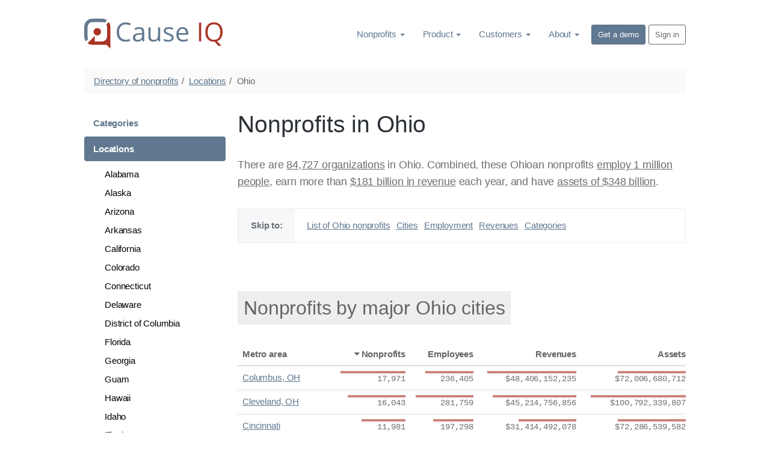

--- FILE ---
content_type: text/html; charset=utf-8
request_url: https://www.causeiq.com/directory/ohio-state/
body_size: 26858
content:







<!DOCTYPE html>
<html lang="en" >
    <head>
        <meta charset="utf-8">
        <meta http-equiv="X-UA-Compatible" content="IE=edge">
        <meta name="viewport" content="width=device-width, initial-scale=1">
        <meta name="description" content="Directory of nonprofits, associations, and other organizations in Ohio, including list and breakdown by city, revenue, employees, assets.">
        
        

        
        <link rel="canonical" href="https://www.causeiq.com/directory/ohio-state/" >
        
        
        <link rel="icon" href="https://d3ndij9jahp01d.cloudfront.net/ico/favicon.eb9fcc49d7e1.ico">
        <link rel="apple-touch-icon" href="https://d3ndij9jahp01d.cloudfront.net/ico/touch-icon-60.f0261adf1a25.png">
        <link rel="apple-touch-icon" sizes="76x76" href="https://d3ndij9jahp01d.cloudfront.net/ico/touch-icon-76.70a38141a885.png">
        <link rel="apple-touch-icon" sizes="120x120" href="https://d3ndij9jahp01d.cloudfront.net/ico/touch-icon-120.2db8a4afa198.png">
        <link rel="apple-touch-icon" sizes="152x152" href="https://d3ndij9jahp01d.cloudfront.net/ico/touch-icon-152.ac06d5143480.png">
        <link rel="apple-touch-icon" sizes="180x180" href="https://d3ndij9jahp01d.cloudfront.net/ico/touch-icon-180.b7c5935494ca.png">

        <title>Ohio nonprofits | Cause IQ</title>
        
        

        <link rel="preconnect" href="https://d3ndij9jahp01d.cloudfront.net">
        <link rel="preconnect" href="https://www.google.com">
        <link rel="preconnect" href="https://www.googletagmanager.com">
        <link rel="preconnect" href="https://stats.g.doubleclick.net">

        

            
                <style>strong,.label,label{font-weight:600}@keyframes scaleIn{0%{transform:scale(0);opacity:0}100%{transform:scale(1);opacity:1}}@keyframes scaleOut{0%{transform:scale(1);opacity:1}100%{transform:scale(0);opacity:0}}/*! normalize.css v3.0.3 | MIT License | github.com/necolas/normalize.css */html{font-family:sans-serif;-ms-text-size-adjust:100%;-webkit-text-size-adjust:100%}body{margin:0}figcaption,footer,main,menu,nav,section{display:block}audio,canvas,video{display:inline-block;vertical-align:baseline}audio:not([controls]){display:none;height:0}[hidden]{display:none}a{background-color:transparent}a:active,a:hover{outline:0}strong{font-weight:bold}dfn{font-style:italic}h1{font-size:2em;margin:.67em 0}small{font-size:80%}img{border:0}svg:not(:root){overflow:hidden}hr{box-sizing:content-box;height:0}code{font-family:monospace,monospace;font-size:1em}button,input,select{color:inherit;font:inherit;margin:0}button{overflow:visible}button,select{text-transform:none}button,html input[type="button"],input[type="reset"],input[type="submit"]{-webkit-appearance:button;cursor:pointer}button[disabled],html input[disabled]{cursor:default}button::-moz-focus-inner,input::-moz-focus-inner{border:0;padding:0}input{line-height:normal}input[type="checkbox"],input[type="radio"]{box-sizing:border-box;padding:0}input[type="number"]::-webkit-inner-spin-button,input[type="number"]::-webkit-outer-spin-button{height:auto}input[type="search"]{-webkit-appearance:textfield;box-sizing:content-box}input[type="search"]::-webkit-search-cancel-button,input[type="search"]::-webkit-search-decoration{-webkit-appearance:none}legend{border:0;padding:0}table{border-collapse:collapse;border-spacing:0}td,th{padding:0}/*! Source: https://github.com/h5bp/html5-boilerplate/blob/master/src/css/main.css */@media print{*,*:before,*:after{background:transparent!important;color:#000!important;box-shadow:none!important;text-shadow:none!important}a,a:visited{text-decoration:underline}a[href]:after{content:" (" attr(href) ")"}a[href^="#"]:after,a[href^="javascript:"]:after{content:""}thead{display:table-header-group}tr,img{page-break-inside:avoid}img{max-width:100%!important}p,h2,h3{orphans:3;widows:3}h2,h3{page-break-after:avoid}.navbar{display:none}.btn>.caret{border-top-color:#000!important}.label{border:1px solid #000}.table{border-collapse:collapse!important}.table td,.table th{background-color:#fff!important}}*{-webkit-box-sizing:border-box;-moz-box-sizing:border-box;box-sizing:border-box}*:before,*:after{-webkit-box-sizing:border-box;-moz-box-sizing:border-box;box-sizing:border-box}html{font-size:10px;-webkit-tap-highlight-color:rgba(0,0,0,0)}body{font-family:BlinkMacSystemFont,-apple-system,"Segoe UI","Roboto","Helvetica Neue",Arial,sans-serif,"Apple Color Emoji","Segoe UI Emoji","Segoe UI Symbol";font-size:15px;line-height:1.4;color:#6c6f73;background-color:white}input,button,select{font-family:inherit;font-size:inherit;line-height:inherit}a{color:#607890;text-decoration:none}a:hover,a:focus{color:#374553;text-decoration:underline}a:focus{outline:thin dotted;outline:5px auto -webkit-focus-ring-color;outline-offset:-2px}img{vertical-align:middle}.img-responsive{display:block;max-width:100%;height:auto}.img-circle{border-radius:50%}hr{margin-top:21px;margin-bottom:21px;border:0;border-top:1px solid #eee}[role="button"]{cursor:pointer}h1,h2,h3,h6,.h1,.h2,.h3,.h6{font-family:BlinkMacSystemFont,-apple-system,"Segoe UI","Roboto","Helvetica Neue",Arial,sans-serif,"Apple Color Emoji","Segoe UI Emoji","Segoe UI Symbol";font-weight:400;line-height:1.2;color:#2d3238}h1 small,h2 small,h3 small,h6 small,.h1 small,.h2 small,.h3 small,.h6 small,h1 .small,h2 .small,h3 .small,h6 .small,.h1 .small,.h2 .small,.h3 .small,.h6 .small{font-weight:normal;line-height:1;color:inherit}h1,.h1,h2,.h2,h3,.h3{margin-top:21px;margin-bottom:10.5px}h1 small,.h1 small,h2 small,.h2 small,h3 small,.h3 small,h1 .small,.h1 .small,h2 .small,.h2 .small,h3 .small,.h3 .small{font-size:65%}h6,.h6{margin-top:10.5px;margin-bottom:10.5px}h6 small,.h6 small,h6 .small,.h6 .small{font-size:75%}h1,.h1{font-size:39px}h2,.h2{font-size:32px}h3,.h3{font-size:28px}h6,.h6{font-size:13px}p{margin:0 0 10.5px}.lead{margin-bottom:21px;font-size:17px;font-weight:300;line-height:1.4}@media(min-width:768px){.lead{font-size:22.5px}}small,.small{font-size:86%}.text-left{text-align:left}.text-right{text-align:right}.text-center{text-align:center}.text-uppercase{text-transform:uppercase}.text-muted{color:#999}ul,ol{margin-top:0;margin-bottom:10.5px}ul ul,ol ul,ul ol,ol ol{margin-bottom:0}.list-unstyled{padding-left:0;list-style:none}.list-inline{padding-left:0;list-style:none;margin-left:-5px}.list-inline>li{display:inline-block;padding-left:5px;padding-right:5px}code{font-family:Menlo,Monaco,Consolas,"Courier New",monospace}code{padding:2px 4px;font-size:90%;color:#c7254e;background-color:#f9f2f4;border-radius:4px}.container{margin-right:auto;margin-left:auto;padding-left:10px;padding-right:10px}@media(min-width:768px){.container{width:740px}}@media(min-width:992px){.container{width:880px}}@media(min-width:1200px){.container{width:1020px}}.row{margin-left:-10px;margin-right:-10px}.col-sm-2,.col-sm-3,.col-xs-4,.col-sm-4,.col-md-4,.col-sm-5,.col-xs-6,.col-sm-6,.col-sm-7,.col-sm-8,.col-sm-9,.col-sm-12{position:relative;min-height:1px;padding-left:10px;padding-right:10px}
.col-xs-4,.col-xs-6{float:left}.col-xs-6{width:50%}.col-xs-4{width:33.33333333%}@media(min-width:768px){.col-sm-2,.col-sm-3,.col-sm-4,.col-sm-5,.col-sm-6,.col-sm-7,.col-sm-8,.col-sm-9,.col-sm-12{float:left}.col-sm-12{width:100%}.col-sm-9{width:75%}.col-sm-8{width:66.66666667%}.col-sm-7{width:58.33333333%}.col-sm-6{width:50%}.col-sm-5{width:41.66666667%}.col-sm-4{width:33.33333333%}.col-sm-3{width:25%}.col-sm-2{width:16.66666667%}}@media(min-width:992px){.col-md-4{float:left}.col-md-4{width:33.33333333%}.col-md-offset-1{margin-left:8.33333333%}}table{background-color:transparent}caption{padding-top:8px;padding-bottom:8px;color:#999;text-align:left}th{text-align:left}.table{width:100%;max-width:100%;margin-bottom:21px}.table>thead>tr>th,.table>tbody>tr>th,.table>thead>tr>td,.table>tbody>tr>td{padding:8px;line-height:1.4;vertical-align:top;border-top:1px solid #ddd}.table>thead>tr>th{vertical-align:bottom;border-bottom:2px solid #ddd}.table>caption+thead>tr:first-child>th,.table>thead:first-child>tr:first-child>th,.table>caption+thead>tr:first-child>td,.table>thead:first-child>tr:first-child>td{border-top:0}.table>tbody+tbody{border-top:2px solid #ddd}.table .table{background-color:white}.table-condensed>thead>tr>th,.table-condensed>tbody>tr>th,.table-condensed>thead>tr>td,.table-condensed>tbody>tr>td{padding:5px}table td[class*="col-"],table th[class*="col-"]{position:static;float:none;display:table-cell}.table>thead>tr>td.active,.table>tbody>tr>td.active,.table>thead>tr>th.active,.table>tbody>tr>th.active,.table>thead>tr.active>td,.table>tbody>tr.active>td,.table>thead>tr.active>th,.table>tbody>tr.active>th{background-color:#f5f5f5}.table>thead>tr>td.info,.table>tbody>tr>td.info,.table>thead>tr>th.info,.table>tbody>tr>th.info,.table>thead>tr.info>td,.table>tbody>tr.info>td,.table>thead>tr.info>th,.table>tbody>tr.info>th{background-color:#d9edf7}legend{display:block;width:100%;padding:0;margin-bottom:21px;font-size:22.5px;line-height:inherit;color:#333;border:0;border-bottom:1px solid #e5e5e5}label{display:inline-block;max-width:100%;margin-bottom:5px;font-weight:bold}input[type="search"]{-webkit-box-sizing:border-box;-moz-box-sizing:border-box;box-sizing:border-box}input[type="radio"],input[type="checkbox"]{margin:4px 0 0;margin-top:1px \9;line-height:normal}input[type="file"]{display:block}input[type="range"]{display:block;width:100%}select[multiple],select[size]{height:auto}input[type="file"]:focus,input[type="radio"]:focus,input[type="checkbox"]:focus{outline:thin dotted;outline:5px auto -webkit-focus-ring-color;outline-offset:-2px}.form-control{display:block;width:100%;height:35px;padding:6px 12px;font-size:15px;line-height:1.4;color:#555;background-color:#fff;background-image:none;border:1px solid #ccc;border-radius:4px;-webkit-box-shadow:inset 0 1px 1px rgba(0,0,0,0.075);box-shadow:inset 0 1px 1px rgba(0,0,0,0.075);-webkit-transition:border-color ease-in-out .15s,box-shadow ease-in-out .15s;-o-transition:border-color ease-in-out .15s,box-shadow ease-in-out .15s;transition:border-color ease-in-out .15s,box-shadow ease-in-out .15s}.form-control:focus{border-color:#66afe9;outline:0;-webkit-box-shadow:inset 0 1px 1px rgba(0,0,0,.075),0 0 8px rgba(102,175,233,0.6);box-shadow:inset 0 1px 1px rgba(0,0,0,.075),0 0 8px rgba(102,175,233,0.6)}.form-control::-moz-placeholder{color:#999;opacity:1}.form-control:-ms-input-placeholder{color:#999}.form-control::-webkit-input-placeholder{color:#999}.form-control::-ms-expand{border:0;background-color:transparent}.form-control[disabled],.form-control[readonly]{background-color:#eee;opacity:1}.form-control[disabled]{cursor:not-allowed}input[type="search"]{-webkit-appearance:none}@media screen and (-webkit-min-device-pixel-ratio:0){input[type="date"].form-control,input[type="time"].form-control,input[type="datetime-local"].form-control,input[type="month"].form-control{line-height:35px}input[type="date"].input-sm,input[type="time"].input-sm,input[type="datetime-local"].input-sm,input[type="month"].input-sm{line-height:31px}}input[type="radio"][disabled],input[type="checkbox"][disabled],input[type="radio"].disabled,input[type="checkbox"].disabled{cursor:not-allowed}.input-sm{height:31px;padding:5px 10px;font-size:13px;line-height:1.5;border-radius:3px}select.input-sm{height:31px;line-height:31px}select[multiple].input-sm{height:auto}.has-success .form-control{border-color:#3c763d;-webkit-box-shadow:inset 0 1px 1px rgba(0,0,0,0.075);box-shadow:inset 0 1px 1px rgba(0,0,0,0.075)}.has-success .form-control:focus{border-color:#2b542c;-webkit-box-shadow:inset 0 1px 1px rgba(0,0,0,0.075),0 0 6px #67b168;box-shadow:inset 0 1px 1px rgba(0,0,0,0.075),0 0 6px #67b168}.has-error .form-control{border-color:#a94442;-webkit-box-shadow:inset 0 1px 1px rgba(0,0,0,0.075);box-shadow:inset 0 1px 1px rgba(0,0,0,0.075)}.has-error .form-control:focus{border-color:#843534;-webkit-box-shadow:inset 0 1px 1px rgba(0,0,0,0.075),0 0 6px #ce8483;box-shadow:inset 0 1px 1px rgba(0,0,0,0.075),0 0 6px #ce8483}.btn{display:inline-block;margin-bottom:0;font-weight:400;text-align:center;vertical-align:middle;touch-action:manipulation;cursor:pointer;background-image:none;border:1px solid transparent;white-space:nowrap;padding:6px 12px;font-size:15px;line-height:1.4;border-radius:4px;-webkit-user-select:none;-moz-user-select:none;-ms-user-select:none;user-select:none}
.btn:focus,.btn:active:focus,.btn.active:focus{outline:thin dotted;outline:5px auto -webkit-focus-ring-color;outline-offset:-2px}.btn:hover,.btn:focus{color:#666;text-decoration:none}.btn:active,.btn.active{outline:0;background-image:none;-webkit-box-shadow:inset 0 3px 5px rgba(0,0,0,0.125);box-shadow:inset 0 3px 5px rgba(0,0,0,0.125)}.btn.disabled,.btn[disabled]{cursor:not-allowed;opacity:.65;filter:alpha(opacity=65);-webkit-box-shadow:none;box-shadow:none}a.btn.disabled{pointer-events:none}.btn-primary{color:#fff;background-color:#607890;border-color:#566b81}.btn-primary:focus{color:#fff;background-color:#4c5e71;border-color:#232b34}.btn-primary:hover{color:#fff;background-color:#4c5e71;border-color:#3d4d5c}.btn-primary:active,.btn-primary.active,.open>.dropdown-toggle.btn-primary{color:#fff;background-color:#4c5e71;border-color:#3d4d5c}.btn-primary:active:hover,.btn-primary.active:hover,.open>.dropdown-toggle.btn-primary:hover,.btn-primary:active:focus,.btn-primary.active:focus,.open>.dropdown-toggle.btn-primary:focus{color:#fff;background-color:#3d4d5c;border-color:#232b34}.btn-primary:active,.btn-primary.active,.open>.dropdown-toggle.btn-primary{background-image:none}.btn-primary.disabled:hover,.btn-primary[disabled]:hover,.btn-primary.disabled:focus,.btn-primary[disabled]:focus{background-color:#607890;border-color:#566b81}.btn-lg{padding:10px 16px;font-size:19px;line-height:1.3333333;border-radius:6px}.btn-sm{padding:5px 10px;font-size:13px;line-height:1.5;border-radius:3px}.collapse{display:none}.collapse.in{display:block}tr.collapse.in{display:table-row}tbody.collapse.in{display:table-row-group}.caret{display:inline-block;width:0;height:0;margin-left:2px;vertical-align:middle;border-top:4px dashed;border-top:4px solid \9;border-right:4px solid transparent;border-left:4px solid transparent}.dropdown{position:relative}.dropdown-toggle:focus{outline:0}.dropdown-menu{position:absolute;top:100%;left:0;z-index:1000;display:none;float:left;min-width:160px;padding:5px 0;margin:2px 0 0;list-style:none;font-size:15px;text-align:left;background-color:#fff;border:1px solid #ccc;border:1px solid rgba(0,0,0,0.15);border-radius:4px;-webkit-box-shadow:0 6px 12px rgba(0,0,0,0.175);box-shadow:0 6px 12px rgba(0,0,0,0.175);background-clip:padding-box}.dropdown-menu.pull-right{right:0;left:auto}.dropdown-menu .divider{height:1px;margin:9.5px 0;overflow:hidden;background-color:#e5e5e5}.dropdown-menu>li>a{display:block;padding:3px 20px;clear:both;font-weight:normal;line-height:1.4;color:#333;white-space:nowrap}.dropdown-menu>li>a:hover,.dropdown-menu>li>a:focus{text-decoration:none;color:#262626;background-color:#f5f5f5}.dropdown-menu>.active>a,.dropdown-menu>.active>a:hover,.dropdown-menu>.active>a:focus{color:#fff;text-decoration:none;outline:0;background-color:#607890}.dropdown-menu>.disabled>a,.dropdown-menu>.disabled>a:hover,.dropdown-menu>.disabled>a:focus{color:#999}.dropdown-menu>.disabled>a:hover,.dropdown-menu>.disabled>a:focus{text-decoration:none;background-color:transparent;background-image:none;filter:progid:DXImageTransform.Microsoft.gradient(enabled = false);cursor:not-allowed}.open>.dropdown-menu{display:block}.open>a{outline:0}.dropdown-menu-left{left:0;right:auto}.pull-right>.dropdown-menu{right:0;left:auto}@media(min-width:768px){.navbar-right .dropdown-menu{left:auto;right:0}.navbar-right .dropdown-menu-left{left:0;right:auto}}.btn .caret{margin-left:0}.btn-lg .caret{border-width:5px 5px 0;border-bottom-width:0}[data-toggle="buttons"]>.btn input[type="radio"],[data-toggle="buttons"]>.btn input[type="checkbox"]{position:absolute;clip:rect(0,0,0,0);pointer-events:none}.nav{margin-bottom:0;padding-left:0;list-style:none}.nav>li{position:relative;display:block}.nav>li>a{position:relative;display:block;padding:10px 15px}.nav>li>a:hover,.nav>li>a:focus{text-decoration:none;background-color:#eee}.nav>li.disabled>a{color:#999}.nav>li.disabled>a:hover,.nav>li.disabled>a:focus{color:#999;text-decoration:none;background-color:transparent;cursor:not-allowed}.nav .open>a,.nav .open>a:hover,.nav .open>a:focus{background-color:#eee;border-color:#607890}.nav>li>a>img{max-width:none}.nav-pills>li{float:left}.nav-pills>li>a{border-radius:4px}.nav-pills>li+li{margin-left:2px}.nav-pills>li.active>a,.nav-pills>li.active>a:hover,.nav-pills>li.active>a:focus{color:#fff;background-color:#607890}.nav-stacked>li{float:none}.nav-stacked>li+li{margin-top:2px;margin-left:0}.navbar{position:relative;min-height:50px;margin-bottom:21px;border:1px solid transparent}@media(min-width:768px){.navbar{border-radius:4px}}@media(min-width:768px){.navbar-header{float:left}}.navbar-collapse{overflow-x:visible;padding-right:10px;padding-left:10px;border-top:1px solid transparent;box-shadow:inset 0 1px 0 rgba(255,255,255,0.1);-webkit-overflow-scrolling:touch}.navbar-collapse.in{overflow-y:auto}@media(min-width:768px){.navbar-collapse{width:auto;border-top:0;box-shadow:none}.navbar-collapse.collapse{display:block!important;height:auto!important;padding-bottom:0;overflow:visible!important}.navbar-collapse.in{overflow-y:visible}}.container>.navbar-header,.container>.navbar-collapse{margin-right:-10px;margin-left:-10px}@media(min-width:768px){.container>.navbar-header,.container>.navbar-collapse{margin-right:0;margin-left:0}}.navbar-brand{float:left;padding:14.5px 10px;font-size:19px;line-height:21px;height:50px}.navbar-brand:hover,.navbar-brand:focus{text-decoration:none}.navbar-brand>img{display:block}@media(min-width:768px){.navbar>.container .navbar-brand{margin-left:-10px}}.navbar-nav{margin:7.25px -10px}.navbar-nav>li>a{padding-top:10px;padding-bottom:10px;line-height:21px}@media(max-width:767px){.navbar-nav .open .dropdown-menu{position:static;float:none;width:auto;margin-top:0;background-color:transparent;border:0;box-shadow:none}.navbar-nav .open .dropdown-menu>li>a{padding:5px 15px 5px 25px}.navbar-nav .open .dropdown-menu>li>a{line-height:21px}
.navbar-nav .open .dropdown-menu>li>a:hover,.navbar-nav .open .dropdown-menu>li>a:focus{background-image:none}}@media(min-width:768px){.navbar-nav{float:left;margin:0}.navbar-nav>li{float:left}.navbar-nav>li>a{padding-top:14.5px;padding-bottom:14.5px}}.navbar-nav>li>.dropdown-menu{margin-top:0;border-top-right-radius:0;border-top-left-radius:0}@media(min-width:768px){.navbar-right{float:right!important;float:right;margin-right:-10px}.navbar-right ~ .navbar-right{margin-right:0}}.breadcrumb{padding:8px 15px;margin-bottom:21px;list-style:none;background-color:#fafafa;border-radius:4px}.breadcrumb>li{display:inline-block}.breadcrumb>li+li:before{content:"/\00a0";padding:0 5px;color:#666}.breadcrumb>.active{color:#666}.pager{padding-left:0;margin:21px 0;list-style:none;text-align:center}.pager li{display:inline}.pager li>a,.pager li>span{display:inline-block;padding:5px 14px;background-color:#fff;border:1px solid #ddd;border-radius:15px}.pager li>a:hover,.pager li>a:focus{text-decoration:none;background-color:#eee}.pager .next>a,.pager .next>span{float:right}.pager .previous>a,.pager .previous>span{float:left}.pager .disabled>a,.pager .disabled>a:hover,.pager .disabled>a:focus,.pager .disabled>span{color:#999;background-color:#fff;cursor:not-allowed;pointer-events:none}.label{display:inline;padding:.2em .6em .3em;font-size:75%;font-weight:bold;line-height:1;color:#fff;text-align:center;white-space:nowrap;vertical-align:baseline;border-radius:.25em}a.label:hover,a.label:focus{color:#fff;text-decoration:none;cursor:pointer}.label:empty{display:none}.btn .label{position:relative;top:-1px}@-webkit-keyframes progress-bar-stripes{from{background-position:40px 0}to{background-position:0 0}}@keyframes progress-bar-stripes{from{background-position:40px 0}to{background-position:0 0}}.media{margin-top:15px}.media:first-child{margin-top:0}.media{zoom:1;overflow:hidden}.media>.pull-right{padding-left:10px}.well{min-height:20px;padding:19px;margin-bottom:20px;background-color:#eee;border:1px solid #bbb;border-radius:4px;-webkit-box-shadow:inset 0 1px 1px rgba(0,0,0,0.05);box-shadow:inset 0 1px 1px rgba(0,0,0,0.05)}body{font-weight:300;letter-spacing:-0.01em}.lead{font-size:22px;font-weight:300;line-height:1.6;letter-spacing:-0.01em}@media(min-width:768px){.lead{font-size:18px}}.list-spaced li{margin-bottom:3px}.btn{font-size:16px;text-transform:none;letter-spacing:normal}.btn-lg{padding:10px 16px;font-size:19px;line-height:1.3333333;border-radius:6px}.btn-sm{padding:5px 10px;font-size:13px;line-height:1.5;border-radius:3px}.nav>.nav-header{padding-left:15px;padding-right:15px;margin-bottom:5px;font-size:85%;font-weight:normal;letter-spacing:1px;color:#afafaf;text-transform:uppercase}.nav>li+.nav-header{margin-top:20px}.navbar-nav>.active>a,.navbar-nav>.active>a:hover,.navbar-nav>.active>a:focus{font-weight:inherit}.clearfix:before,.clearfix:after,.container:before,.container:after,.row:before,.row:after,.nav:before,.nav:after,.navbar:before,.navbar:after,.navbar-header:before,.navbar-header:after,.navbar-collapse:before,.navbar-collapse:after,.pager:before,.pager:after{content:" ";display:table}.clearfix:after,.container:after,.row:after,.nav:after,.navbar:after,.navbar-header:after,.navbar-collapse:after,.pager:after{clear:both}.pull-right{float:right!important}.show{display:block!important}.hidden{display:none!important}@-ms-viewport{width:device-width}.visible-xs-block{display:none!important}@media(max-width:767px){.visible-xs-block{display:block!important}}@media(max-width:767px){.hidden-xs{display:none!important}}@media(min-width:768px) and (max-width:991px){.hidden-sm{display:none!important}}.m-a-0{margin:0!important}.m-t-0{margin-top:0!important}.m-r-0{margin-right:0!important}.m-b-0{margin-bottom:0!important}.m-l-0{margin-left:0!important}.m-x-0{margin-right:0!important;margin-left:0!important}.m-y-0{margin-top:0!important;margin-bottom:0!important}.m-a{margin:20px!important}.m-t{margin-top:20px!important}.m-r{margin-right:20px!important}.m-b{margin-bottom:20px!important}.m-l{margin-left:20px!important}.m-x{margin-right:20px!important;margin-left:20px!important}.m-y{margin-top:20px!important;margin-bottom:20px!important}.m-x-auto{margin-right:auto!important;margin-left:auto!important}.m-a-sm{margin:10px!important}.m-t-sm{margin-top:10px!important}.m-r-sm{margin-right:10px!important}.m-b-sm{margin-bottom:10px!important}.m-l-sm{margin-left:10px!important}.m-x-sm{margin-right:10px!important;margin-left:10px!important}.m-y-sm{margin-top:10px!important;margin-bottom:10px!important}.m-a-md{margin:30px!important}.m-t-md{margin-top:30px!important}.m-r-md{margin-right:30px!important}.m-b-md{margin-bottom:30px!important}.m-l-md{margin-left:30px!important}.m-x-md{margin-right:30px!important;margin-left:30px!important}.m-y-md{margin-top:30px!important;margin-bottom:30px!important}.m-a-lg{margin:60px!important}.m-t-lg{margin-top:60px!important}.m-r-lg{margin-right:60px!important}.m-b-lg{margin-bottom:60px!important}.m-l-lg{margin-left:60px!important}.m-x-lg{margin-right:60px!important;margin-left:60px!important}.m-y-lg{margin-top:60px!important;margin-bottom:60px!important}.p-a-0{padding:0!important}.p-t-0{padding-top:0!important}.p-r-0{padding-right:0!important}.p-b-0{padding-bottom:0!important}.p-l-0{padding-left:0!important}.p-x-0{padding-left:0!important;padding-right:0!important}.p-y-0{padding-top:0!important;padding-bottom:0!important}.p-a{padding:20px!important}.p-t{padding-top:20px!important}.p-r{padding-right:20px!important}.p-b{padding-bottom:20px!important}.p-l{padding-left:20px!important}.p-x{padding-right:20px!important;padding-left:20px!important}.p-y{padding-top:20px!important;padding-bottom:20px!important}.p-a-sm{padding:10px!important}.p-t-sm{padding-top:10px!important}.p-r-sm{padding-right:10px!important}.p-b-sm{padding-bottom:10px!important}.p-l-sm{padding-left:10px!important}.p-x-sm{padding-right:10px!important;padding-left:10px!important}
.p-y-sm{padding-top:10px!important;padding-bottom:10px!important}.p-a-md{padding:30px!important}.p-t-md{padding-top:30px!important}.p-r-md{padding-right:30px!important}.p-b-md{padding-bottom:30px!important}.p-l-md{padding-left:30px!important}.p-x-md{padding-right:30px!important;padding-left:30px!important}.p-y-md{padding-top:30px!important;padding-bottom:30px!important}.p-a-lg{padding:60px!important}.p-t-lg{padding-top:60px!important}.p-r-lg{padding-right:60px!important}.p-b-lg{padding-bottom:60px!important}.p-l-lg{padding-left:60px!important}.p-x-lg{padding-right:60px!important;padding-left:60px!important}.p-y-lg{padding-top:60px!important;padding-bottom:60px!important}.nav-bordered>li{float:left}.nav-bordered>li>a{display:inline-block;padding:10px 0;font-weight:300;color:#000;border-bottom:4px solid transparent}.nav-bordered>li>a:hover,.nav-bordered>li>a:focus{color:#607890;background-color:transparent}.nav-bordered>li+li{margin-left:30px}.nav-bordered>li.active>a,.nav-bordered>li.active>a:hover,.nav-bordered>li.active>a:focus{font-weight:600;color:#607890;border-bottom-color:#607890}.nav-bordered.nav-stacked>li{float:none;margin-left:0}.nav-bordered.nav-stacked>li+li{margin-top:0}.nav-bordered.nav-stacked>li.active>a,.nav-bordered.nav-stacked>li.active>a:hover,.nav-bordered.nav-stacked>li.active>a:focus{border-left-color:#607890}.nav-bordered.nav-stacked>li>a{display:block;padding:5px 10px 5px 30px;border-bottom:0;border-left:4px solid transparent}.nav-bordered.nav-stacked>li>a:hover,.nav-bordered.nav-stacked>li>a:focus{border-left:4px solid}.nav-bordered.nav-stacked .nav-header{padding-left:34px}.btn-default-outline{color:#666;background-color:transparent;border-color:#666}.btn-default-outline:focus,.btn-default-outline:hover,.btn-default-outline:active,.btn-default-outline.active,.open>.dropdown-toggle.btn-default-outline{color:#fff;background-color:#666;box-shadow:none}.btn-default-outline.disabled,.btn-default-outline[disabled],.btn-default-outline.disabled:hover,.btn-default-outline[disabled]:hover,.btn-default-outline.disabled:focus,.btn-default-outline[disabled]:focus,.btn-default-outline.disabled:active,.btn-default-outline[disabled]:active,.btn-default-outline.disabled.active,.btn-default-outline[disabled].active{border-color:#666}.custom-select{display:inline-block;padding:6px 36px 6px 12px;font-size:15px;line-height:1.4;color:#555;vertical-align:middle;background:url([data-uri]) no-repeat right 12px center;background-color:#fff;background-clip:padding-box;background-size:8px 10px;border:1px solid rgba(0,0,0,0.15);border-radius:4px;-webkit-appearance:none;appearance:none;background-image:none \9;padding-right:12px \9}.custom-select:focus{border-color:#66afe9;outline:0;-webkit-box-shadow:inset 0 1px 1px rgba(0,0,0,.075),0 0 8px rgba(102,175,233,0.6);box-shadow:inset 0 1px 1px rgba(0,0,0,.075),0 0 8px rgba(102,175,233,0.6)}.custom-select:disabled{background-color:#eee;cursor:not-allowed}.custom-select-sm{padding-top:3px;padding-bottom:3px}.form-control{transition:none}.form-control:focus{color:#000;background-color:#fff;box-shadow:none}.block{position:relative;width:100%;padding:60px 30px;color:inherit;background-color:#fff;background-position:center;background-size:cover;background-repeat:no-repeat}.block-inverse{color:#fff;background-color:#333}.block-inverse hr{border-color:rgba(255,255,255,0.2)}.block-inverse h1,.block-inverse h2,.block-inverse h3,.block-inverse h6,.block-inverse .h1,.block-inverse .h2,.block-inverse .h3,.block-inverse .h6{color:inherit}.block .lead{font-size:19px}@media screen and (min-width:768px){.block{padding:100px 0}.block:not(.block-secondary) .lead{font-size:21px}}.callout{position:relative;display:table;width:100%;margin-bottom:21px;color:#6c6f73;background-color:#fff;border-radius:4px;border:1px solid #eee}.callout-content>p,.callout-content>ul{margin-bottom:0}.callout-content>p+p{margin-top:5px}.callout-content,.callout-secondary{display:table-cell;padding:15px 20px;vertical-align:middle}.callout-secondary{width:1%;background-color:#f5f7f9;border-left:1px solid #eee}img[data-action="zoom"]{cursor:pointer;cursor:-webkit-zoom-in;cursor:-moz-zoom-in}.media{overflow:visible}.text-ribbon{position:relative;left:20px;padding-top:10px;padding-bottom:10px;background-color:#000;overflow:hidden}.text-ribbon:before{position:absolute;top:0;right:100%;content:'';width:20px;height:100%;bottom:0;background-color:inherit}.text-ribbon span{position:relative;left:-10px}@-moz-document url-prefix(){.text-ribbon{box-decoration-break:clone;left:0;padding-left:10px;padding-right:10px}.text-ribbon span{left:auto}.text-ribbon:before{display:none}}.stage{background-color:white}.stage-shelf{position:absolute;top:0;bottom:0;left:0;z-index:0;width:250px;padding-top:30px;background-color:#f2f2f2}.stage-shelf-right{left:auto;right:0}@font-face{font-family:'FontAwesome';font-display:swap;src:url("[data-uri]") format('woff');font-weight:normal;font-style:normal}.fa{display:inline-block;font:normal normal normal 14px/1 FontAwesome;font-size:inherit;text-rendering:auto;-webkit-font-smoothing:antialiased;-moz-osx-font-smoothing:grayscale}.fa-lg{font-size:1.33333333em;line-height:.75em;vertical-align:-15%}.pull-right{float:right}.fa.pull-right{margin-left:.3em}@-webkit-keyframes fa-spin{0%{-webkit-transform:rotate(0deg);transform:rotate(0deg)}100%{-webkit-transform:rotate(359deg);transform:rotate(359deg)}}@keyframes fa-spin{0%{-webkit-transform:rotate(0deg);transform:rotate(0deg)}100%{-webkit-transform:rotate(359deg);transform:rotate(359deg)}}.fa-times:before{content:"\f00d"}.fa-chevron-left:before{content:"\f053"}.fa-chevron-right:before{content:"\f054"}.fa-minus:before{content:"\f068"}.fa-external-link:before{content:"\f08e"}
.fa-bars:before{content:"\f0c9"}.fa-caret-down:before{content:"\f0d7"}.fa-caret-up:before{content:"\f0d8"}.fa-sort-desc:before{content:"\f0dd"}.fa-sort-asc:before{content:"\f0de"}.fa-spinner:before{content:"\f110"}.fa-long-arrow-right:before{content:"\f178"}h3 small.pull-right{line-height:2em}footer ul.list-unstyled li{margin-bottom:10px;line-height:16px}.dropdown{display:inline-block}#search_filters_new .input-group-addon{padding:6px}body{font-family:BlinkMacSystemFont,-apple-system,"Segoe UI","Roboto","Helvetica Neue",Arial,sans-serif,"Apple Color Emoji","Segoe UI Emoji","Segoe UI Symbol"}h1.text-uppercase,h2.text-uppercase,h3.text-uppercase,h6.text-uppercase,.h1.text-uppercase,.h2.text-uppercase,.h3.text-uppercase,.h6.text-uppercase{letter-spacing:.15em}h1 small,h2 small,h3 small,h6 small,.h1 small,.h2 small,.h3 small,.h6 small,h1 .small,h2 .small,h3 .small,h6 .small,.h1 .small,.h2 .small,.h3 .small,.h6 .small{font-weight:inherit}h6,.h6{margin-bottom:5px;color:#bbb;text-transform:uppercase}.breadcrumb{border:1px solid #f7f7f7}.breadcrumb>li>a{color:#5c738a}.ratio-box{position:relative;height:0;display:block;width:100%}.ratio-box img,.ratio-box video{position:absolute;top:0;left:0;width:100%;height:100%;display:block}.dropdown:hover>ul.dropdown-menu,.dropdown:hover>div.dropdown-menu{display:block}#header_navbar .dropdown-menu{background-color:#fff;border:1px solid #eee}#header_navbar .dropdown-supermenu{min-width:460px;left:-100px;padding:10px 15px!important}#header_navbar .dropdown-supermenu .sm_col_header{border-bottom:2px solid #e5e5e5;padding-bottom:4px}#header_navbar .dropdown-supermenu .sm_col_header a{padding-left:6px;text-decoration:none}#header_navbar .dropdown-supermenu .sm_col_header a:hover{border-left:2px solid #607890;padding-left:4px}#header_navbar .dropdown-supermenu ul{line-height:1em}#header_navbar .dropdown-supermenu ul>li{padding-left:6px}#header_navbar .dropdown-supermenu ul>li:hover{border-left:2px solid #8b9eb2;padding-left:4px}#header_navbar .nav>li.dropdown>a:hover,#header_navbar .nav>li.dropdown>a:focus,#header_navbar .nav>li.dropdown:hover,#header_navbar .nav>li.dropdown:focus{background-color:#eee}#header_navbar .dropdown-menu>li>a{color:#607890;padding:6px 20px;font-weight:inherit}#header_navbar .dropdown-menu>li>a:hover,#header_navbar .dropdown-menu>li>a:focus{background-color:inherit;border-left:4px solid #607890;padding-left:16px;color:#000}#header_navbar .dropdown-menu{-webkit-box-shadow:2px 2px 10px #eee;box-shadow:2px 2px 10px #eee}#header_navbar .dropdown-menu>li.active>a{background-color:#eee;color:#333}.footer{background-color:#333}.footer .toc-lists ul li{line-height:14px;margin-bottom:10px;background-color:#333}.block-inverse a{color:#8b9eb2}.block-inverse .text-muted{color:#999}.block-dark{color:#fff;background-color:#666}.block-dark h1,.block-dark h2,.block-dark h3,.block-dark h6,.block-dark .h1,.block-dark .h2,.block-dark .h3,.block-dark .h6{color:inherit}.block-dark .text-muted{color:#bbb}.block-gradient{background-image:linear-gradient(135deg,#607890,#aa3325)}.block-gradient .text-muted{color:rgba(255,255,255,0.3)}.block-gradient .text-muted a{color:rgba(255,255,255,0.3);text-decoration:none}.block-gradient .text-muted a:hover{color:rgba(255,255,255,0.5)}.navbar-nav>li>a.btn{margin:10px 0;padding:5px 10px}.navbar-nav>li>a.btn-default-outline:hover{background-color:#666;color:#fff}.navbar-nav>li>a.btn-primary:hover,.navbar-nav>li>a.btn-primary:focus{background-color:#8b9eb2;color:#fff}a{text-decoration:underline}.nav li>a,a.btn,.footer a{text-decoration:none}.footer a:hover{text-decoration:underline}.text-red{color:#aa3325}.lead>strong{color:#aa3325}.p-a-xs{padding:5px!important}.p-t-xs{padding-top:5px!important}.p-r-xs{padding-right:5px!important}.p-b-xs{padding-bottom:5px!important}.p-l-xs{padding-left:5px!important}.p-x-xs{padding-right:5px!important;padding-left:5px!important}.p-y-xs{padding-top:5px!important;padding-bottom:5px!important}.m-a-xs{margin:5px!important}.m-t-xs{margin-top:5px!important}.m-r-xs{margin-right:5px!important}.m-b-xs{margin-bottom:5px!important}.m-l-xs{margin-left:5px!important}.m-x-xs{margin-right:5px!important;margin-left:5px!important}.m-y-xs{margin-top:5px!important;margin-bottom:5px!important}.directory-table td.num-cell{font-family:Liberation Mono,Lucida Console,monospace;font-size:14px;text-align:right;padding-right:0}.directory-table td.num-cell .num-cell-bar{background-color:rgba(170,51,37,0.6);height:4px;right:0;float:right}.directory-table td.num-cell .num-cell-val{padding-top:4px}.directory-table th>a{white-space:nowrap;overflow:hidden;text-decoration:none;color:#666}.directory-table th.text-right{padding-right:0}.directory-search li.search_filter_pill{position:relative;font-size:12px;color:#fff}.directory-search li.search_filter_pill>.search_filter_pill_close{float:right;background-color:#999;padding:2px 4px;border-left:1px solid #ccc;border-top-right-radius:5px;border-bottom-right-radius:5px;cursor:pointer}.directory-search li.search_filter_pill>.search_filter_pill_close:hover{background-color:#888}.directory-search li.search_filter_pill>.search_filter_pill_label{background-color:#999;padding:2px 4px 2px 8px;float:left;border-bottom-left-radius:5px;border-top-left-radius:5px}#directory_container h2{line-height:1.7em}#directory_container .callout ul.list-inline li{margin:4px 0;line-height:1.2em}#directory_profile .sidebar_section{background-color:#f8f8f8;border-radius:4px;padding:8px 12px}.select-search{width:100%;position:relative;box-sizing:border-box}.select-search *,.select-search *::after,.select-search *::before{box-sizing:inherit}.select-search__value{position:relative;z-index:1}
.select-search__value::after{content:'';display:inline-block;position:absolute;top:calc(45% - 9px);right:19px;width:8px;height:8px}.select-search__input{display:block;height:36px;width:100%;padding:0 16px;background:#fff;border:1px solid #999;border-radius:3px;outline:0;font-size:14px;text-align:left;text-overflow:ellipsis;line-height:36px;-webkit-appearance:none}.select-search__input::-webkit-search-decoration,.select-search__input::-webkit-search-cancel-button,.select-search__input::-webkit-search-results-button,.select-search__input::-webkit-search-results-decoration{-webkit-appearance:none}.select-search__input:not([readonly]):focus{cursor:initial}.select-search__select{background:#fff;box-shadow:0 .25rem 1rem rgba(0,0,0,0.25)}.select-search__options{list-style:none;padding-left:0}.select-search__row:not(:first-child){border-top:1px solid #eee}.select-search__option{display:block;width:100%;padding:6px 16px;background:#fff;border:0;outline:0;text-align:left;cursor:pointer}.select-search__option.is-selected{background:#66afe9;color:#fff}.select-search__option.is-highlighted,.select-search__option:not(.is-selected):hover{background:rgba(96,120,144,0.15)}.select-search__option.is-highlighted.is-selected,.select-search__option.is-selected:hover{background:#66afe9;color:#fff}.select-search.is-disabled{opacity:.5}.select-search.is-loading .select-search__value::after{background-image:url("data:image/svg+xml,%3Csvgxmlns='http://www.w3.org/2000/svg'width='50'height='50'viewBox='005050'%3E%3Cpathfill='%232F2D37'd='M25,5A20.14,20.14,0,0,1,45,22.88a2.51,2.51,0,0,0,2.49,2.26h0A2.52,2.52,0,0,0,50,22.33a25.14,25.14,0,0,0-50,0,2.52,2.52,0,0,0,2.5,2.81h0A2.51,2.51,0,0,0,5,22.88,20.14,20.14,0,0,1,25,5Z'%3E%3CanimateTransformattributeName='transform'type='rotate'from='02525'to='3602525'dur='0.6s'repeatCount='indefinite'/%3E%3C/path%3E%3C/svg%3E");background-size:11px}.select-search:not(.is-disabled) .select-search__input{cursor:pointer}.select-search:not(.is-loading):not(.select-search--multiple) .select-search__value::after{transform:rotate(45deg);border-right:1px solid #000;border-bottom:1px solid #000;pointer-events:none}.select-search:not(.select-search--multiple) .select-search__input:hover{border-color:#66afe9}.select-search:not(.select-search--multiple) .select-search__select{position:absolute;z-index:2;top:44px;right:0;left:0;border-radius:3px;overflow:auto;max-height:360px}
</style>
            
            
        

        
        
        
        <!-- Google Analytics 4 -->
        <script async src="https://www.googletagmanager.com/gtag/js?id=G-K3CYDYB9VE"></script>
        <script>
          window.dataLayer = window.dataLayer || [];
          function gtag(){dataLayer.push(arguments);}
          gtag('js', new Date());
          gtag('config', 'G-K3CYDYB9VE');
        </script>

        
        

    </head>

    <body>

        
            <div class="stage-shelf stage-shelf-right hidden" id="sidebar" style="padding-top: 0px;">
                <div style="position: relative; height: 100%; overflow-y: scroll;">
                    <ul class="nav nav-bordered nav-stacked">
                        
                            <li class="nav-header p-t">Nonprofits</li>
                            
                                <li><a href="/directory/categories-ntees/">Nonprofits by category</a></li>
                            
                                <li><a href="/directory/locations/">Nonprofits by location</a></li>
                            
                        
                            <li class="nav-header p-t">Product</li>
                            
                                <li><a href="/prospecting/">Prospect for nonprofits</a></li>
                            
                                <li><a href="/researching/">Research opportunities</a></li>
                            
                                <li><a href="/benchmarking/">Benchmark clients</a></li>
                            
                                <li><a href="/enriching/">Enrich information</a></li>
                            
                                <li><a href="/pricing/">Plans and pricing</a></li>
                            
                        
                            <li class="nav-header p-t">Customers</li>
                            
                                <li><a href="/accounting_firms/">Accounting firms</a></li>
                            
                                <li><a href="/software_companies/">Technology companies</a></li>
                            
                                <li><a href="/financial_firms/">Financial services firms</a></li>
                            
                                <li><a href="/nonprofit_organizations/">Nonprofit organizations</a></li>
                            
                                <li><a href="/fundraising_firms/">Fundraising firms</a></li>
                            
                                <li><a href="/consulting_firms/">Consulting firms</a></li>
                            
                                <li><a href="/other_organizations/">Other organizations</a></li>
                            
                        
                            <li class="nav-header p-t">About</li>
                            
                                <li><a href="/insights/">Insights</a></li>
                            
                                <li><a href="/better_data/">Better data</a></li>
                            
                                <li><a href="/better_tools/">Purpose-built tools</a></li>
                            
                                <li><a href="/better_integrations/">Integrations</a></li>
                            
                                <li><a href="/about/">About us</a></li>
                            
                        
                        <li class="p-t p-b-md"><a href="/accounts/login/">Sign in</a></li>
                    </ul>
                </div>
            </div>
        

        <div class="stage" id="stage_content">
            
            
                
                    



<div class="p-y-md p-x " id="header_navbar">
    <nav class="navbar m-b-0">
        <div class="container">
            <ul class="nav navbar-nav pull-right visible-xs-block">
                <li><a href="#" id="stage_toggle_trigger" aria-label="Toggle navigation menu"><i class="fa fa-lg fa-bars" aria-hidden="true"></i></a></li>
            </ul>
            <div class="navbar-header">
                <a class="navbar-brand m-y-0 p-y-0" aria-label="Go to Cause IQ home page" href="/">
                    <!-- <img style="height: 50px; width: 230px;" src="https://d3ndij9jahp01d.cloudfront.net/svg/logo_horizontal.174439794f96.svg" alt="Cause IQ company logo"> -->
                    <img src="data:image/svg+xml;base64, [base64]" alt="Cause IQ logo" width="230" height="50">
                </a>
            </div>
            <div class="collapse navbar-collapse">
                <ul class="nav navbar-nav navbar-right">
                    
                        <li class="dropdown">
                            <a href="/directory/" class="dropdown-toggle" data-toggle="dropdown" role="button" aria-haspopup="true" aria-expanded="false">Nonprofits <span class="caret"></span></a>
                            
                                <div style="min-width: 560px; left:-160px;" class="dropdown-menu dropdown-menu-left dropdown-supermenu">
                                    <div class="row">
                                        
                                            <div class="col-sm-3">
                                                <div class="sm_col_header">
                                                    <a href="/directory/categories-ntees/"><strong>Category lists</strong></a>
                                                </div>
                                                <ul class="list-unstyled">
                                                
                                                    <li class="p-y-xs" style=""><a href="/directory/colleges-and-universities-list/">Colleges and universities</a></li>
                                                
                                                    <li class="p-y-xs" style=""><a href="/directory/nursing-homes-list/">Nursing homes</a></li>
                                                
                                                    <li class="p-y-xs" style=""><a href="/directory/trade-professional-associations-list/">Trade / professional associations</a></li>
                                                
                                                    <li class="p-y-xs" style=""><a href="/directory/animal-organizations-list/">Animal organizations</a></li>
                                                
                                                    <li class="p-y-xs" style=""><a href="/directory/hospitals-list/">Hospitals</a></li>
                                                
                                                    <li class="p-y-xs" style=""><a href="/directory/arts-culture-and-humanities-nonprofits-list/">Arts, culture, and humanities nonprofits</a></li>
                                                
                                                    <li class="p-y-xs" style=""><a href="/directory/zoos-list/">Zoos</a></li>
                                                
                                                    <li class="p-y-xs" style="border-top: 1px solid #e5e5e5;"><a href="/directory/categories-ntees/">All categories</a></li>
                                                
                                                </ul>
                                            </div>
                                        
                                            <div class="col-sm-3">
                                                <div class="sm_col_header">
                                                    <a href="/directory/locations/"><strong>State lists</strong></a>
                                                </div>
                                                <ul class="list-unstyled">
                                                
                                                    <li class="p-y-xs" style=""><a href="/directory/virginia-state/">Virginia</a></li>
                                                
                                                    <li class="p-y-xs" style=""><a href="/directory/california-state/">California</a></li>
                                                
                                                    <li class="p-y-xs" style=""><a href="/directory/new-york-state/">New York</a></li>
                                                
                                                    <li class="p-y-xs" style=""><a href="/directory/pennsylvania-state/">Pennsylvania</a></li>
                                                
                                                    <li class="p-y-xs" style=""><a href="/directory/district-of-columbia-state/">District of Columbia</a></li>
                                                
                                                    <li class="p-y-xs" style=""><a href="/directory/florida-state/">Florida</a></li>
                                                
                                                    <li class="p-y-xs" style=""><a href="/directory/maryland-state/">Maryland</a></li>
                                                
                                                    <li class="p-y-xs" style=""><a href="/directory/texas-state/">Texas</a></li>
                                                
                                                    <li class="p-y-xs" style=""><a href="/directory/illinois-state/">Illinois</a></li>
                                                
                                                    <li class="p-y-xs" style=""><a href="/directory/massachusetts-state/">Massachusetts</a></li>
                                                
                                                    <li class="p-y-xs" style="border-top: 1px solid #e5e5e5;"><a href="/directory/locations/">All states</a></li>
                                                
                                                </ul>
                                            </div>
                                        
                                            <div class="col-sm-3">
                                                <div class="sm_col_header">
                                                    <a href="/directory/locations/"><strong>Metro lists</strong></a>
                                                </div>
                                                <ul class="list-unstyled">
                                                
                                                    <li class="p-y-xs" style=""><a href="/directory/washington-arlington-alexandria-dc-va-md-wv-metro/">Washington, DC</a></li>
                                                
                                                    <li class="p-y-xs" style=""><a href="/directory/new-york-newark-jersey-city-ny-nj-pa-metro/">New York, NY</a></li>
                                                
                                                    <li class="p-y-xs" style=""><a href="/directory/chicago-naperville-elgin-il-in-wi-metro/">Chicago, IL</a></li>
                                                
                                                    <li class="p-y-xs" style=""><a href="/directory/los-angeles-long-beach-anaheim-ca-metro/">Los Angeles, CA</a></li>
                                                
                                                    <li class="p-y-xs" style=""><a href="/directory/philadelphia-camden-wilmington-pa-nj-de-md-metro/">Philadelphia, PA</a></li>
                                                
                                                    <li class="p-y-xs" style=""><a href="/directory/san-francisco-oakland-berkeley-ca-metro/">San Francisco, CA</a></li>
                                                
                                                    <li class="p-y-xs" style=""><a href="/directory/boston-cambridge-newton-ma-nh-metro/">Boston, MA</a></li>
                                                
                                                    <li class="p-y-xs" style=""><a href="/directory/baltimore-columbia-towson-md-metro/">Baltimore, MD</a></li>
                                                
                                                    <li class="p-y-xs" style=""><a href="/directory/atlanta-sandy-springs-alpharetta-ga-metro/">Atlanta, GA</a></li>
                                                
                                                    <li class="p-y-xs" style=""><a href="/directory/seattle-tacoma-bellevue-wa-metro/">Seattle, WA</a></li>
                                                
                                                    <li class="p-y-xs" style="border-top: 1px solid #e5e5e5;"><a href="/directory/locations/">All metros</a></li>
                                                
                                                </ul>
                                            </div>
                                        
                                            <div class="col-sm-3">
                                                <div class="sm_col_header">
                                                    <a href="/directory/grants/"><strong>Grant lists</strong></a>
                                                </div>
                                                <ul class="list-unstyled">
                                                
                                                    <li class="p-y-xs" style=""><a href="/directory/grants/grants-for-hospitals-and-clinics/">Healthcare grants</a></li>
                                                
                                                    <li class="p-y-xs" style=""><a href="/directory/grants/grants-for-disease-focused-nonprofits/">Disease-focused grants</a></li>
                                                
                                                    <li class="p-y-xs" style=""><a href="/directory/grants/grants-for-youth-development-organizations/">Youth development grants</a></li>
                                                
                                                    <li class="p-y-xs" style=""><a href="/directory/grants/grants-for-educational-institutions/">Education grants</a></li>
                                                
                                                    <li class="p-y-xs" style=""><a href="/directory/grants/grants-for-environmental-organizations/">Environmental grants</a></li>
                                                
                                                    <li class="p-y-xs" style=""><a href="/directory/grants/grants-for-animal-shelters/">Animal shelter grants</a></li>
                                                
                                                    <li class="p-y-xs" style="border-top: 1px solid #e5e5e5;"><a href="/directory/grants/">All grant areas</a></li>
                                                
                                                </ul>
                                            </div>
                                        
                                    </div>
                                </div>
                            
                        </li>
                    
                        <li class="dropdown">
                            <a href="#" class="dropdown-toggle" data-toggle="dropdown" role="button" aria-haspopup="true" aria-expanded="false">Product <span class="caret"></span></a>
                            
                                <ul class="dropdown-menu dropdown-menu-left">
                                
                                    
                                    <li class=""><a href="/prospecting/">Prospect for nonprofits</a></li>
                                
                                    
                                    <li class=""><a href="/researching/">Research opportunities</a></li>
                                
                                    
                                    <li class=""><a href="/benchmarking/">Benchmark clients</a></li>
                                
                                    
                                    <li class=""><a href="/enriching/">Enrich information</a></li>
                                
                                    
                                        <li role="separator" class="divider"></li>
                                    
                                    <li class=""><a href="/pricing/">Plans and pricing</a></li>
                                
                                </ul>
                            
                        </li>
                    
                        <li class="dropdown">
                            <a href="/customers/" class="dropdown-toggle" data-toggle="dropdown" role="button" aria-haspopup="true" aria-expanded="false">Customers <span class="caret"></span></a>
                            
                                <ul class="dropdown-menu dropdown-menu-left">
                                
                                    
                                    <li class=""><a href="/accounting_firms/">Accounting firms</a></li>
                                
                                    
                                    <li class=""><a href="/software_companies/">Technology companies</a></li>
                                
                                    
                                    <li class=""><a href="/financial_firms/">Financial services firms</a></li>
                                
                                    
                                    <li class=""><a href="/nonprofit_organizations/">Nonprofit organizations</a></li>
                                
                                    
                                    <li class=""><a href="/fundraising_firms/">Fundraising firms</a></li>
                                
                                    
                                    <li class=""><a href="/consulting_firms/">Consulting firms</a></li>
                                
                                    
                                    <li class=""><a href="/other_organizations/">Other organizations</a></li>
                                
                                </ul>
                            
                        </li>
                    
                        <li class="dropdown">
                            <a href="#" class="dropdown-toggle" data-toggle="dropdown" role="button" aria-haspopup="true" aria-expanded="false">About <span class="caret"></span></a>
                            
                                <ul class="dropdown-menu dropdown-menu-left">
                                
                                    
                                    <li class=""><a href="/insights/">Insights</a></li>
                                
                                    
                                        <li role="separator" class="divider"></li>
                                    
                                    <li class=""><a href="/better_data/">Better data</a></li>
                                
                                    
                                    <li class=""><a href="/better_tools/">Purpose-built tools</a></li>
                                
                                    
                                    <li class=""><a href="/better_integrations/">Integrations</a></li>
                                
                                    
                                        <li role="separator" class="divider"></li>
                                    
                                    <li class=""><a href="/about/">About us</a></li>
                                
                                </ul>
                            
                        </li>
                    
                    <li style="padding-left: 5px;" class="hidden-sm"><a href="/request_demo/" class="btn btn-sm btn-primary">Get a demo</a></li>
                    <li style="padding-left: 5px;"><a href="/accounts/login/" class="btn btn-sm btn-default-outline">Sign in</a></li>
                </ul>
            </div>
        </div>
    </nav>
</div>
                
            
            
            
<div class="container p-b-lg" id="directory_container"><div><ol class="breadcrumb m-b-md"><li><a href="/directory/">Directory of nonprofits</a></li><li><a href="/directory/locations/">Locations</a></li><li class="active">Ohio</li></ol><div class="row"><div class="col-sm-3 hidden-xs"><ul class="nav nav-pills nav-stacked"><li class=""><a href="/directory/categories-ntees/" style="font-weight:600">Categories</a></li><li class="active"><a href="/directory/locations/" style="font-weight:600">Locations</a><ul class="nav nav-bordered nav-stacked" style="margin-top:6px"><li class=""><a href="/directory/alabama-state/">Alabama</a></li><li class=""><a href="/directory/alaska-state/">Alaska</a></li><li class=""><a href="/directory/arizona-state/">Arizona</a></li><li class=""><a href="/directory/arkansas-state/">Arkansas</a></li><li class=""><a href="/directory/california-state/">California</a></li><li class=""><a href="/directory/colorado-state/">Colorado</a></li><li class=""><a href="/directory/connecticut-state/">Connecticut</a></li><li class=""><a href="/directory/delaware-state/">Delaware</a></li><li class=""><a href="/directory/district-of-columbia-state/">District of Columbia</a></li><li class=""><a href="/directory/florida-state/">Florida</a></li><li class=""><a href="/directory/georgia-state/">Georgia</a></li><li class=""><a href="/directory/guam-state/">Guam</a></li><li class=""><a href="/directory/hawaii-state/">Hawaii</a></li><li class=""><a href="/directory/idaho-state/">Idaho</a></li><li class=""><a href="/directory/illinois-state/">Illinois</a></li><li class=""><a href="/directory/indiana-state/">Indiana</a></li><li class=""><a href="/directory/iowa-state/">Iowa</a></li><li class=""><a href="/directory/kansas-state/">Kansas</a></li><li class=""><a href="/directory/kentucky-state/">Kentucky</a></li><li class=""><a href="/directory/louisiana-state/">Louisiana</a></li><li class=""><a href="/directory/maine-state/">Maine</a></li><li class=""><a href="/directory/maryland-state/">Maryland</a></li><li class=""><a href="/directory/massachusetts-state/">Massachusetts</a></li><li class=""><a href="/directory/michigan-state/">Michigan</a></li><li class=""><a href="/directory/minnesota-state/">Minnesota</a></li><li class=""><a href="/directory/mississippi-state/">Mississippi</a></li><li class=""><a href="/directory/missouri-state/">Missouri</a></li><li class=""><a href="/directory/montana-state/">Montana</a></li><li class=""><a href="/directory/nebraska-state/">Nebraska</a></li><li class=""><a href="/directory/nevada-state/">Nevada</a></li><li class=""><a href="/directory/new-hampshire-state/">New Hampshire</a></li><li class=""><a href="/directory/new-jersey-state/">New Jersey</a></li><li class=""><a href="/directory/new-mexico-state/">New Mexico</a></li><li class=""><a href="/directory/new-york-state/">New York</a></li><li class=""><a href="/directory/north-carolina-state/">North Carolina</a></li><li class=""><a href="/directory/north-dakota-state/">North Dakota</a></li><li class="active"><a href="/directory/ohio-state/">Ohio</a><ul style="margin-left:12px"><li><a href="/directory/akron-oh-metro/">Akron</a></li><li><a href="/directory/canton-massillon-oh-metro/">Canton</a></li><li><a href="/directory/cincinnati-oh-ky-in-metro/">Cincinnati</a></li><li><a href="/directory/cleveland-elyria-oh-metro/">Cleveland</a></li><li><a href="/directory/columbus-oh-metro/">Columbus</a></li><li><a href="/directory/dayton-kettering-oh-metro/">Dayton</a></li><li><a href="/directory/lima-oh-metro/">Lima</a></li><li><a href="/directory/mansfield-oh-metro/">Mansfield</a></li><li><a href="/directory/springfield-oh-metro/">Springfield</a></li><li><a href="/directory/toledo-oh-metro/">Toledo</a></li><li><a href="/directory/weirton-steubenville-wv-oh-metro/">Weirton, WV</a></li><li><a href="/directory/youngstown-warren-boardman-oh-pa-metro/">Youngstown</a></li></ul></li><li class=""><a href="/directory/oklahoma-state/">Oklahoma</a></li><li class=""><a href="/directory/oregon-state/">Oregon</a></li><li class=""><a href="/directory/pennsylvania-state/">Pennsylvania</a></li><li class=""><a href="/directory/puerto-rico-state/">Puerto Rico</a></li><li class=""><a href="/directory/rhode-island-state/">Rhode Island</a></li><li class=""><a href="/directory/south-carolina-state/">South Carolina</a></li><li class=""><a href="/directory/south-dakota-state/">South Dakota</a></li><li class=""><a href="/directory/tennessee-state/">Tennessee</a></li><li class=""><a href="/directory/texas-state/">Texas</a></li><li class=""><a href="/directory/utah-state/">Utah</a></li><li class=""><a href="/directory/vermont-state/">Vermont</a></li><li class=""><a href="/directory/virgin-islands-state/">Virgin Islands</a></li><li class=""><a href="/directory/virginia-state/">Virginia</a></li><li class=""><a href="/directory/washington-state/">Washington</a></li><li class=""><a href="/directory/west-virginia-state/">West Virginia</a></li><li class=""><a href="/directory/wisconsin-state/">Wisconsin</a></li><li class=""><a href="/directory/wyoming-state/">Wyoming</a></li></ul></li></ul></div><div id="dir-main-content" class="col-sm-9"><div class="text-left p-b-md"><h1 class="m-t-0 m-b-md">Nonprofits in Ohio</h1><div class="lead"><span>There are <span style="text-decoration:underline">84,727<!-- --> organizations</span> in <!-- -->Ohio<!-- -->. Combined, these <!-- -->Ohioan<!-- --> nonprofits <span style="text-decoration:underline">employ <!-- -->1 million<!-- --> people</span>, earn more than <span style="text-decoration:underline">$<!-- -->181 billion<!-- --> in revenue</span> each year, and have <span style="text-decoration:underline">assets of $<!-- -->348 billion</span>.</span></div><div class="callout m-y-md"><div class="callout-secondary" style="font-weight:600;white-space:nowrap">Skip to:</div><div class="callout-content"><ul class="list-inline"><li><a href="#search_section">List of <!-- -->Ohio nonprofits</a></li><li><a href="#metros_section">Cities</a></li><li><a href="#employment_section">Employment</a></li><li><a href="#revenue_section">Revenues</a></li><li><a href="#ntee_letter_section">Categories</a></li></ul></div></div></div><div class="p-b-md" id="metros_section"><div class="p-b"><h2><span class="text-ribbon" style="background-color:#eeeeee;color:#666666"><span>Nonprofits by major Ohio cities</span></span></h2></div><div><table class="table directory-table" style="margin-bottom:6px"><thead><tr><th class=""><a href="#">Metro area</a></th><th class="text-right"><a href="#"><i style="padding-right:3px" class="fa fa-caret-down"></i>Nonprofits</a></th><th class="text-right hidden-xs"><a href="#">Employees</a></th><th class="text-right"><a href="#">Revenues</a></th><th class="text-right hidden-xs"><a href="#">Assets</a></th></tr></thead><tbody><tr><td class=""><div class="num-cell-val"><a href="/directory/columbus-oh-metro/">Columbus, OH</a></div></td><td class="num-cell"><div class="num-cell-bar" style="width:91%"> </div><div class="num-cell-val">17,971</div></td><td class="num-cell hidden-xs"><div class="num-cell-bar" style="width:76%"> </div><div class="num-cell-val">236,405</div></td><td class="num-cell"><div class="num-cell-bar" style="width:91%"> </div><div class="num-cell-val">$48,406,152,235</div></td><td class="num-cell hidden-xs"><div class="num-cell-bar" style="width:65%"> </div><div class="num-cell-val">$72,006,680,712</div></td></tr><tr><td class=""><div class="num-cell-val"><a href="/directory/cleveland-elyria-oh-metro/">Cleveland, OH</a></div></td><td class="num-cell"><div class="num-cell-bar" style="width:81%"> </div><div class="num-cell-val">16,043</div></td><td class="num-cell hidden-xs"><div class="num-cell-bar" style="width:91%"> </div><div class="num-cell-val">281,759</div></td><td class="num-cell"><div class="num-cell-bar" style="width:85%"> </div><div class="num-cell-val">$45,214,756,856</div></td><td class="num-cell hidden-xs"><div class="num-cell-bar" style="width:91%"> </div><div class="num-cell-val">$100,792,339,807</div></td></tr><tr><td class=""><div class="num-cell-val"><a href="/directory/cincinnati-oh-ky-in-metro/">Cincinnati</a></div></td><td class="num-cell"><div class="num-cell-bar" style="width:61%"> </div><div class="num-cell-val">11,981</div></td><td class="num-cell hidden-xs"><div class="num-cell-bar" style="width:64%"> </div><div class="num-cell-val">197,298</div></td><td class="num-cell"><div class="num-cell-bar" style="width:59%"> </div><div class="num-cell-val">$31,414,492,078</div></td><td class="num-cell hidden-xs"><div class="num-cell-bar" style="width:65%"> </div><div class="num-cell-val">$72,286,539,582</div></td></tr><tr><td class=""><div class="num-cell-val"><a href="/directory/dayton-kettering-oh-metro/">Dayton</a></div></td><td class="num-cell"><div class="num-cell-bar" style="width:28%"> </div><div class="num-cell-val">5,484</div></td><td class="num-cell hidden-xs"><div class="num-cell-bar" style="width:28%"> </div><div class="num-cell-val">86,974</div></td><td class="num-cell"><div class="num-cell-bar" style="width:47%"> </div><div class="num-cell-val">$25,075,964,991</div></td><td class="num-cell hidden-xs"><div class="num-cell-bar" style="width:31%"> </div><div class="num-cell-val">$34,585,637,763</div></td></tr><tr><td class=""><div class="num-cell-val"><a href="/directory/toledo-oh-metro/">Toledo</a></div></td><td class="num-cell"><div class="num-cell-bar" style="width:25%"> </div><div class="num-cell-val">4,994</div></td><td class="num-cell hidden-xs"><div class="num-cell-bar" style="width:18%"> </div><div class="num-cell-val">55,759</div></td><td class="num-cell"><div class="num-cell-bar" style="width:12%"> </div><div class="num-cell-val">$6,425,243,836</div></td><td class="num-cell hidden-xs"><div class="num-cell-bar" style="width:10%"> </div><div class="num-cell-val">$11,357,977,132</div></td></tr><tr><td class=""><div class="num-cell-val"><a href="/directory/akron-oh-metro/">Akron</a></div></td><td class="num-cell"><div class="num-cell-bar" style="width:24%"> </div><div class="num-cell-val">4,713</div></td><td class="num-cell hidden-xs"><div class="num-cell-bar" style="width:24%"> </div><div class="num-cell-val">74,394</div></td><td class="num-cell"><div class="num-cell-bar" style="width:15%"> </div><div class="num-cell-val">$7,850,029,956</div></td><td class="num-cell hidden-xs"><div class="num-cell-bar" style="width:17%"> </div><div class="num-cell-val">$18,976,846,884</div></td></tr><tr><td class=""><div class="num-cell-val"><a href="/directory/youngstown-warren-boardman-oh-pa-metro/">Youngstown</a></div></td><td class="num-cell"><div class="num-cell-bar" style="width:16%"> </div><div class="num-cell-val">3,219</div></td><td class="num-cell hidden-xs"><div class="num-cell-bar" style="width:5%"> </div><div class="num-cell-val">15,394</div></td><td class="num-cell"><div class="num-cell-bar" style="width:2%"> </div><div class="num-cell-val">$1,268,083,392</div></td><td class="num-cell hidden-xs"><div class="num-cell-bar" style="width:4%"> </div><div class="num-cell-val">$4,827,061,290</div></td></tr><tr><td class=""><div class="num-cell-val"><a href="/directory/canton-massillon-oh-metro/">Canton</a></div></td><td class="num-cell"><div class="num-cell-bar" style="width:14%"> </div><div class="num-cell-val">2,809</div></td><td class="num-cell hidden-xs"><div class="num-cell-bar" style="width:8%"> </div><div class="num-cell-val">23,996</div></td><td class="num-cell"><div class="num-cell-bar" style="width:5%"> </div><div class="num-cell-val">$2,424,561,516</div></td><td class="num-cell hidden-xs"><div class="num-cell-bar" style="width:4%"> </div><div class="num-cell-val">$4,411,579,893</div></td></tr><tr><td class=""><div class="num-cell-val"><a href="/directory/mansfield-oh-metro/">Mansfield</a></div></td><td class="num-cell"><div class="num-cell-bar" style="width:6%"> </div><div class="num-cell-val">1,273</div></td><td class="num-cell hidden-xs"><div class="num-cell-bar" style="width:3%"> </div><div class="num-cell-val">8,697</div></td><td class="num-cell"><div class="num-cell-bar" style="width:1%"> </div><div class="num-cell-val">$454,907,040</div></td><td class="num-cell hidden-xs"><div class="num-cell-bar" style="width:1%"> </div><div class="num-cell-val">$1,259,457,800</div></td></tr><tr><td class=""><div class="num-cell-val"><a href="/directory/lima-oh-metro/">Lima</a></div></td><td class="num-cell"><div class="num-cell-bar" style="width:6%"> </div><div class="num-cell-val">1,104</div></td><td class="num-cell hidden-xs"><div class="num-cell-bar" style="width:3%"> </div><div class="num-cell-val">9,754</div></td><td class="num-cell"><div class="num-cell-bar" style="width:2%"> </div><div class="num-cell-val">$1,003,120,437</div></td><td class="num-cell hidden-xs"><div class="num-cell-bar" style="width:3%"> </div><div class="num-cell-val">$3,385,862,546</div></td></tr></tbody></table><div class="clearfix"><div class="row"><div class="col-sm-4 p-b-xs"><input type="text" class="form-control input-sm" placeholder="Search..." label="Search for a specific row among metros" value=""/></div><div class="col-sm-8 text-right"><small>Showing <!-- -->10<!-- --> of <!-- -->14<!-- --> <!-- -->metros</small><select class="custom-select custom-select-sm m-l" label="How many rows of metros to show in table"><option value="5">Show 5 rows</option><option value="10" selected="">Show 10 rows</option><option value="25">Show 25 rows</option><option value="999">Show all rows</option></select></div></div></div></div></div><div class="p-b-md" id="employment_section"><div class="p-b"><h2><span class="text-ribbon" style="background-color:#eeeeee;color:#666666"><span>Job trends for Ohio nonprofits</span></span></h2></div><div class="row"><div class="col-sm-5"><table class="table directory-table table-condensed"><thead><tr><th>Employees per organization</th><th>Number of organizations</th></tr></thead><tbody><tr><td>0</td><td style="position:relative"><div style="position:relative"><div style="width:90%;position:relative;height:100%;background-color:rgba(170,51,37, 0.6);float:left;clear:right"> </div><div style="left:90%;position:absolute;float:left;padding-left:4px">11,560</div></div></td></tr><tr><td>1-10</td><td style="position:relative"><div style="position:relative"><div style="width:31.5%;position:relative;height:100%;background-color:rgba(170,51,37, 0.6);float:left;clear:right"> </div><div style="left:31.5%;position:absolute;float:left;padding-left:4px">4,026</div></div></td></tr><tr><td>11-25</td><td style="position:relative"><div style="position:relative"><div style="width:14.4%;position:relative;height:100%;background-color:rgba(170,51,37, 0.6);float:left;clear:right"> </div><div style="left:14.4%;position:absolute;float:left;padding-left:4px">1,842</div></div></td></tr><tr><td>26-100</td><td style="position:relative"><div style="position:relative"><div style="width:12.6%;position:relative;height:100%;background-color:rgba(170,51,37, 0.6);float:left;clear:right"> </div><div style="left:12.6%;position:absolute;float:left;padding-left:4px">1,585</div></div></td></tr><tr><td>101 to 1,000</td><td style="position:relative"><div style="position:relative"><div style="width:7.2%;position:relative;height:100%;background-color:rgba(170,51,37, 0.6);float:left;clear:right"> </div><div style="left:7.2%;position:absolute;float:left;padding-left:4px">943</div></div></td></tr><tr><td>1,000+</td><td style="position:relative"><div style="position:relative"><div style="width:0.9%;position:relative;height:100%;background-color:rgba(170,51,37, 0.6);float:left;clear:right"> </div><div style="left:0.9%;position:absolute;float:left;padding-left:4px">121</div></div></td></tr></tbody></table></div><div class="col-sm-7"><div class="p-b-xs"><strong>Key takeaways for employment stats:</strong></div><ul><li class="p-b-xs">Employment <!-- -->in Ohio<!-- --> is driven by large organizations like <a href="/organizations/cleveland-clinic,912153073/">The Cleveland Clinic Foundation Group Return</a>, <a href="/organizations/bon-secours-health-system,521301088/">Bon Secours Mercy Health</a>, <a href="/organizations/the-cleveland-clinic-foundation,340714585/">The Cleveland Clinic Foundation</a>, <a href="/organizations/battelle-memorial-institute,314379427/">Battelle Memorial Institute</a>, <!-- -->and <a href="/organizations/university-hospitals-health-system-group-return,900059117/">University Hospitals Health System Group Return</a>.</li><li class="p-b-xs">The largest employers tend to be <a href="/directory/hospital-systems-list/ohio-state/">hospital systems</a>, <a href="/directory/general-hospitals-list/ohio-state/">general hospitals</a>, <a href="/directory/public-foundations-list/ohio-state/">public foundations</a>, <a href="/directory/colleges-list/ohio-state/">colleges</a>, <!-- -->and <a href="/directory/specialty-hospitals-list/ohio-state/">specialty hospitals</a>.</li></ul></div></div></div><div class="p-b-md" id="revenue_section"><div class="p-b"><h2><span class="text-ribbon" style="background-color:#eeeeee;color:#666666"><span>Sizes of nonprofits in Ohio</span></span></h2></div><div class="row"><div class="col-sm-5"><table class="table directory-table table-condensed"><thead><tr><th>Revenues per organization</th><th>Number of organizations</th></tr></thead><tbody><tr><td>&lt; $250k</td><td style="position:relative"><div style="position:relative"><div style="width:90%;position:relative;height:100%;background-color:rgba(170,51,37, 0.6);float:left;clear:right"> </div><div style="left:90%;position:absolute;float:left;padding-left:4px">16,993</div></div></td></tr><tr><td>$250k to $1M</td><td style="position:relative"><div style="position:relative"><div style="width:29.7%;position:relative;height:100%;background-color:rgba(170,51,37, 0.6);float:left;clear:right"> </div><div style="left:29.7%;position:absolute;float:left;padding-left:4px">5,649</div></div></td></tr><tr><td>$1M to $5M</td><td style="position:relative"><div style="position:relative"><div style="width:16.2%;position:relative;height:100%;background-color:rgba(170,51,37, 0.6);float:left;clear:right"> </div><div style="left:16.2%;position:absolute;float:left;padding-left:4px">3,107</div></div></td></tr><tr><td>$5M to $25M</td><td style="position:relative"><div style="position:relative"><div style="width:7.2%;position:relative;height:100%;background-color:rgba(170,51,37, 0.6);float:left;clear:right"> </div><div style="left:7.2%;position:absolute;float:left;padding-left:4px">1,355</div></div></td></tr><tr><td>$25M to $100M</td><td style="position:relative"><div style="position:relative"><div style="width:1.8%;position:relative;height:100%;background-color:rgba(170,51,37, 0.6);float:left;clear:right"> </div><div style="left:1.8%;position:absolute;float:left;padding-left:4px">354</div></div></td></tr><tr><td>$100M+</td><td style="position:relative"><div style="position:relative"><div style="width:0.9%;position:relative;height:100%;background-color:rgba(170,51,37, 0.6);float:left;clear:right"> </div><div style="left:0.9%;position:absolute;float:left;padding-left:4px">153</div></div></td></tr></tbody></table></div><div class="col-sm-7"><div class="p-b-xs"><strong>Key takeaways for revenue stats:</strong></div><ul><li class="p-b-xs">Large organizations like <a href="/organizations/cleveland-clinic,912153073/">The Cleveland Clinic Foundation Group Return</a>, <a href="/organizations/battelle-memorial-institute,314379427/">Battelle Memorial Institute</a>, <a href="/organizations/the-cleveland-clinic-foundation,340714585/">The Cleveland Clinic Foundation</a>, <a href="/organizations/bon-secours-health-system,521301088/">Bon Secours Mercy Health</a>, <!-- -->and <a href="/organizations/caresource,311143265/">CareSource Ohio</a> earn the majority of revenues among nonprofits <!-- -->in Ohio<!-- -->.</li><li class="p-b-xs">Organizations with less than $1 million in revenue account for <!-- -->2.3%<!-- --> of combined nonprofit revenues, whereas organizations <!-- -->in Ohio<!-- --> with more than $100 million account for <!-- -->76.6%<!-- --> of nonprofit earnings.</li><li class="p-b-xs">The highest earning organizations tend to be <a href="/directory/hospital-systems-list/ohio-state/">hospital systems</a>, <a href="/directory/public-foundations-list/ohio-state/">public foundations</a>, <a href="/directory/general-hospitals-list/ohio-state/">general hospitals</a>, <a href="/directory/health-finance-organizations-list/ohio-state/">health finance organizations</a>, <!-- -->and <a href="/directory/engineering-and-technology-research-centers-list/ohio-state/">engineering and technology research centers</a>.</li></ul></div></div></div><div class="p-b-md" id="ntee_letter_section"><div class="p-b"><h2><span class="text-ribbon" style="background-color:#eeeeee;color:#666666"><span>Types of nonprofits in Ohio</span></span></h2></div><div><table class="table directory-table" style="margin-bottom:6px"><thead><tr><th class=""><a href="#">Nonprofit type</a></th><th class="text-right"><a href="#"><i style="padding-right:3px" class="fa fa-caret-down"></i>Number</a></th><th class="text-right hidden-xs"><a href="#">Employees</a></th><th class="text-right"><a href="#">Revenues</a></th><th class="text-right hidden-xs"><a href="#">Assets</a></th></tr></thead><tbody><tr><td class=""><div class="num-cell-val"><a href="/directory/religious-organizations-list/ohio-state/">Religious organizations</a></div></td><td class="num-cell"><div class="num-cell-bar" style="width:91%"> </div><div class="num-cell-val">12,911</div></td><td class="num-cell hidden-xs"><div class="num-cell-bar" style="width:9%"> </div><div class="num-cell-val">41,637</div></td><td class="num-cell"><div class="num-cell-bar" style="width:3%"> </div><div class="num-cell-val">$2,569,759,290</div></td><td class="num-cell hidden-xs"><div class="num-cell-bar" style="width:5%"> </div><div class="num-cell-val">$6,646,849,546</div></td></tr><tr><td class=""><div class="num-cell-val"><a href="/directory/educational-institutions-list/ohio-state/">Educational institutions</a></div></td><td class="num-cell"><div class="num-cell-bar" style="width:78%"> </div><div class="num-cell-val">11,101</div></td><td class="num-cell hidden-xs"><div class="num-cell-bar" style="width:37%"> </div><div class="num-cell-val">171,250</div></td><td class="num-cell"><div class="num-cell-bar" style="width:24%"> </div><div class="num-cell-val">$22,488,623,998</div></td><td class="num-cell hidden-xs"><div class="num-cell-bar" style="width:42%"> </div><div class="num-cell-val">$52,572,081,717</div></td></tr><tr><td class=""><div class="num-cell-val"><a href="/directory/foundations-list/ohio-state/">Foundations</a></div></td><td class="num-cell"><div class="num-cell-bar" style="width:49%"> </div><div class="num-cell-val">6,969</div></td><td class="num-cell hidden-xs"><div class="num-cell-bar" style="width:21%"> </div><div class="num-cell-val">94,332</div></td><td class="num-cell"><div class="num-cell-bar" style="width:24%"> </div><div class="num-cell-val">$22,447,109,914</div></td><td class="num-cell hidden-xs"><div class="num-cell-bar" style="width:59%"> </div><div class="num-cell-val">$73,079,295,902</div></td></tr><tr><td class=""><div class="num-cell-val"><a href="/directory/recreation-sports-and-social-clubs-list/ohio-state/">Recreation, sports, and social clubs</a></div></td><td class="num-cell"><div class="num-cell-bar" style="width:46%"> </div><div class="num-cell-val">6,602</div></td><td class="num-cell hidden-xs"><div class="num-cell-bar" style="width:5%"> </div><div class="num-cell-val">24,199</div></td><td class="num-cell"><div class="num-cell-bar" style="width:1%"> </div><div class="num-cell-val">$1,304,225,161</div></td><td class="num-cell hidden-xs"><div class="num-cell-bar" style="width:2%"> </div><div class="num-cell-val">$2,088,753,452</div></td></tr><tr><td class=""><div class="num-cell-val"><a href="/directory/human-service-organizations-list/ohio-state/">Human service organizations</a></div></td><td class="num-cell"><div class="num-cell-bar" style="width:41%"> </div><div class="num-cell-val">5,866</div></td><td class="num-cell hidden-xs"><div class="num-cell-bar" style="width:27%"> </div><div class="num-cell-val">121,855</div></td><td class="num-cell"><div class="num-cell-bar" style="width:8%"> </div><div class="num-cell-val">$7,753,358,005</div></td><td class="num-cell hidden-xs"><div class="num-cell-bar" style="width:9%"> </div><div class="num-cell-val">$10,583,611,208</div></td></tr><tr><td class=""><div class="num-cell-val"><a href="/directory/business-and-community-development-organizations-list/ohio-state/">Business and community development organizations</a></div></td><td class="num-cell"><div class="num-cell-bar" style="width:38%"> </div><div class="num-cell-val">5,364</div></td><td class="num-cell hidden-xs"><div class="num-cell-bar" style="width:3%"> </div><div class="num-cell-val">12,095</div></td><td class="num-cell"><div class="num-cell-bar" style="width:3%"> </div><div class="num-cell-val">$3,092,289,256</div></td><td class="num-cell hidden-xs"><div class="num-cell-bar" style="width:7%"> </div><div class="num-cell-val">$8,553,650,983</div></td></tr><tr><td class=""><div class="num-cell-val"><a href="/directory/arts-culture-and-humanities-nonprofits-list/ohio-state/">Arts, culture, and humanities nonprofits</a></div></td><td class="num-cell"><div class="num-cell-bar" style="width:34%"> </div><div class="num-cell-val">4,767</div></td><td class="num-cell hidden-xs"><div class="num-cell-bar" style="width:5%"> </div><div class="num-cell-val">21,415</div></td><td class="num-cell"><div class="num-cell-bar" style="width:2%"> </div><div class="num-cell-val">$1,912,383,188</div></td><td class="num-cell hidden-xs"><div class="num-cell-bar" style="width:7%"> </div><div class="num-cell-val">$8,463,776,892</div></td></tr><tr><td class=""><div class="num-cell-val"><a href="/directory/youth-development-organizations-list/ohio-state/">Youth development organizations</a></div></td><td class="num-cell"><div class="num-cell-bar" style="width:31%"> </div><div class="num-cell-val">4,345</div></td><td class="num-cell hidden-xs"><div class="num-cell-bar" style="width:1%"> </div><div class="num-cell-val">6,048</div></td><td class="num-cell"><div class="num-cell-bar" style="width:0%"> </div><div class="num-cell-val">$330,919,709</div></td><td class="num-cell hidden-xs"><div class="num-cell-bar" style="width:1%"> </div><div class="num-cell-val">$743,118,581</div></td></tr><tr><td class=""><div class="num-cell-val"><a href="/directory/mutual-assistance-organizations-list/ohio-state/">Mutual assistance organizations</a></div></td><td class="num-cell"><div class="num-cell-bar" style="width:29%"> </div><div class="num-cell-val">4,186</div></td><td class="num-cell hidden-xs"><div class="num-cell-bar" style="width:2%"> </div><div class="num-cell-val">9,563</div></td><td class="num-cell"><div class="num-cell-bar" style="width:8%"> </div><div class="num-cell-val">$7,067,684,221</div></td><td class="num-cell hidden-xs"><div class="num-cell-bar" style="width:9%"> </div><div class="num-cell-val">$10,740,658,200</div></td></tr><tr><td class=""><div class="num-cell-val"><a href="/directory/unions-and-employment-organizations-list/ohio-state/">Unions and employment organizations</a></div></td><td class="num-cell"><div class="num-cell-bar" style="width:21%"> </div><div class="num-cell-val">3,030</div></td><td class="num-cell hidden-xs"><div class="num-cell-bar" style="width:9%"> </div><div class="num-cell-val">40,741</div></td><td class="num-cell"><div class="num-cell-bar" style="width:3%"> </div><div class="num-cell-val">$2,347,019,972</div></td><td class="num-cell hidden-xs"><div class="num-cell-bar" style="width:3%"> </div><div class="num-cell-val">$3,948,144,482</div></td></tr></tbody></table><div class="clearfix"><div class="row"><div class="col-sm-4 p-b-xs"><input type="text" class="form-control input-sm" placeholder="Search..." label="Search for a specific row among categories" value=""/></div><div class="col-sm-8 text-right"><small>Showing <!-- -->10<!-- --> of <!-- -->25<!-- --> <!-- -->categories</small><select class="custom-select custom-select-sm m-l" label="How many rows of categories to show in table"><option value="5">Show 5 rows</option><option value="10" selected="">Show 10 rows</option><option value="25">Show 25 rows</option><option value="999">Show all rows</option></select></div></div></div></div></div><div id="search_section"></div><div class="p-b"><h2><span class="text-ribbon" style="background-color:#eeeeee;color:#666666"><span>Directory of nonprofits in Ohio</span></span></h2></div><div class="directory-search" style="margin-top:-10px"><div class="m-b" style="background-color:#fafafa;border-radius:4px;border:1px solid #ccc;padding:8px">Want to add filters to this list, or drill down on results in detail? <a href="#" style="padding-left:4px;font-weight:500" rel="nofollow" title="Open in Cause IQ search interface">Open in the Cause IQ search interface <i class="fa fa-external-link" aria-hidden="true"></i></a></div><div class="row clearfix" style="padding-bottom:10px;border-bottom:1px solid #eee"><div class="col-sm-9"><ul class="list-inline m-b-0 small"><li><strong>Sort by:</strong></li><li class="active" style="font-weight:400"><a href="#">Popularity<!-- --> <i class="fa fa-caret-down m-l-xs"></i></a></li><li class=""><a href="#">Revenue<!-- --> </a></li><li class=""><a href="#">Employees<!-- --> </a></li><li class=""><a href="#">Assets<!-- --> </a></li></ul></div><div class="col-sm-3 text-right"><small><span>1<!-- -->-<!-- -->20<!-- --> of <!-- -->84,727</span></small></div></div><div style="padding:10px 0px;transition:opacity 0.25s ease-in;opacity:1"><h3 style="font-size:18px;margin-bottom:4px;margin-top:0;color:#5c738a"><a href="/organizations/nationwide-childrens-hospital,010782751/">Nationwide Children&#x27;s Hospital</a></h3><div style="margin-bottom:4px;line-height:1.1em;max-height:2.2em;position:relative;overflow:hidden">Nationwide Children&#x27;s Hospital is a destination academic pediatric medical center designed to manage the most complex of diseases. They treat the sickest of patients from across the country and around the world.</div><div class="row p-t-sm"><div class="col-sm-2 col-xs-4" style="line-height:1em"><div style="font-size:11px;color:#737373">Revenue</div><div>$3.9b<i class="fa fa-sort-desc" style="color:red;padding-left:4px"></i></div></div><div class="col-sm-2 col-xs-4" style="line-height:1em"><div style="font-size:11px;color:#737373">Assets</div><div>$8.2b<i class="fa fa-sort-asc" style="color:green;padding-left:4px"></i></div></div><div class="col-sm-2 col-xs-4" style="line-height:1em"><div style="font-size:11px;color:#737373">Employees</div><div>20.5k<i class="fa fa-sort-asc" style="color:green;padding-left:4px"></i></div></div><div class="col-sm-3 col-xs-6" style="line-height:1em"><div style="font-size:11px;color:#737373">EIN</div><div>01-0782751</div></div><div class="col-sm-3 col-xs-6" style="line-height:1em"><div style="font-size:11px;color:#737373">IRS type</div><div>501(c)(3)</div></div></div></div><div style="padding:10px 0px 10px 4px;background-color:#fafafa;margin-left:-4px;transition:opacity 0.25s ease-in;opacity:1"><h3 style="font-size:18px;margin-bottom:4px;margin-top:0;color:#5c738a"><a href="/organizations/ohio-farm-bureau-federation,314369470/">Ohio Farm Bureau Federation</a></h3><div style="margin-bottom:4px;line-height:1.1em;max-height:2.2em;position:relative;overflow:hidden">Ohio Farm Bureau Federation&#x27;s mission is to create a partnership between farmers and consumers that meets consumer needs and ensures agricultural prosperity in a global marketplace.</div><div class="row p-t-sm"><div class="col-sm-2 col-xs-4" style="line-height:1em"><div style="font-size:11px;color:#737373">Revenue</div><div>$19.9m<i class="fa fa-sort-desc" style="color:red;padding-left:4px"></i></div></div><div class="col-sm-2 col-xs-4" style="line-height:1em"><div style="font-size:11px;color:#737373">Assets</div><div>$49.5m<i class="fa fa-sort-asc" style="color:green;padding-left:4px"></i></div></div><div class="col-sm-2 col-xs-4" style="line-height:1em"><div style="font-size:11px;color:#737373">Employees</div><div>114<i class="fa fa-sort-asc" style="color:green;padding-left:4px"></i></div></div><div class="col-sm-3 col-xs-6" style="line-height:1em"><div style="font-size:11px;color:#737373">EIN</div><div>31-4369470</div></div><div class="col-sm-3 col-xs-6" style="line-height:1em"><div style="font-size:11px;color:#737373">IRS type</div><div>501(c)(5)</div></div></div></div><div style="padding:10px 0px;transition:opacity 0.25s ease-in;opacity:1"><h3 style="font-size:18px;margin-bottom:4px;margin-top:0;color:#5c738a"><a href="/organizations/freestore-foodbank,237122205/">Freestore Foodbank</a></h3><div style="margin-bottom:4px;line-height:1.1em;max-height:2.2em;position:relative;overflow:hidden">The Freestore Foodbank is the largest emergency food and services provider to children and families in Greater Cincinnati, Northern Kentucky and Southeast Indiana.</div><div class="row p-t-sm"><div class="col-sm-2 col-xs-4" style="line-height:1em"><div style="font-size:11px;color:#737373">Revenue</div><div>$94.2m<i class="fa fa-sort-asc" style="color:green;padding-left:4px"></i></div></div><div class="col-sm-2 col-xs-4" style="line-height:1em"><div style="font-size:11px;color:#737373">Assets</div><div>$72.6m<i class="fa fa-sort-desc" style="color:red;padding-left:4px"></i></div></div><div class="col-sm-2 col-xs-4" style="line-height:1em"><div style="font-size:11px;color:#737373">Employees</div><div>161<i class="fa fa-sort-asc" style="color:green;padding-left:4px"></i></div></div><div class="col-sm-3 col-xs-6" style="line-height:1em"><div style="font-size:11px;color:#737373">EIN</div><div>23-7122205</div></div><div class="col-sm-3 col-xs-6" style="line-height:1em"><div style="font-size:11px;color:#737373">IRS type</div><div>501(c)(3)</div></div></div></div><div style="padding:10px 0px 10px 4px;background-color:#fafafa;margin-left:-4px;transition:opacity 0.25s ease-in;opacity:1"><h3 style="font-size:18px;margin-bottom:4px;margin-top:0;color:#5c738a"><a href="/organizations/the-greater-cincinnati-foundation,310669700/">The Greater Cincinnati Foundation</a></h3><div style="margin-bottom:4px;line-height:1.1em;max-height:2.2em;position:relative;overflow:hidden">The Greater Cincinnati Foundation connects donors with nonprofits, fostering impactful philanthropy and supporting a thriving community through charitable giving and strategic partnerships.</div><div class="row p-t-sm"><div class="col-sm-2 col-xs-4" style="line-height:1em"><div style="font-size:11px;color:#737373">Revenue</div><div>$263.6m<i class="fa fa-sort-asc" style="color:green;padding-left:4px"></i></div></div><div class="col-sm-2 col-xs-4" style="line-height:1em"><div style="font-size:11px;color:#737373">Assets</div><div>$981.4m<i class="fa fa-sort-asc" style="color:green;padding-left:4px"></i></div></div><div class="col-sm-2 col-xs-4" style="line-height:1em"><div style="font-size:11px;color:#737373">Employees</div><div>68<i class="fa fa-sort-asc" style="color:green;padding-left:4px"></i></div></div><div class="col-sm-3 col-xs-6" style="line-height:1em"><div style="font-size:11px;color:#737373">EIN</div><div>31-0669700</div></div><div class="col-sm-3 col-xs-6" style="line-height:1em"><div style="font-size:11px;color:#737373">IRS type</div><div>501(c)(3)</div></div></div></div><div style="padding:10px 0px;transition:opacity 0.25s ease-in;opacity:1"><h3 style="font-size:18px;margin-bottom:4px;margin-top:0;color:#5c738a"><a href="/organizations/asm-international,340714532/">Asm International</a></h3><div style="margin-bottom:4px;line-height:1.1em;max-height:2.2em;position:relative;overflow:hidden">Asm International advances materials science and engineering through research, education, and solutions for industry, academia, and government.</div><div class="row p-t-sm"><div class="col-sm-2 col-xs-4" style="line-height:1em"><div style="font-size:11px;color:#737373">Revenue</div><div>$8.9m<i class="fa fa-sort-asc" style="color:green;padding-left:4px"></i></div></div><div class="col-sm-2 col-xs-4" style="line-height:1em"><div style="font-size:11px;color:#737373">Assets</div><div>$31.2m<i class="fa fa-sort-desc" style="color:red;padding-left:4px"></i></div></div><div class="col-sm-2 col-xs-4" style="line-height:1em"><div style="font-size:11px;color:#737373">Employees</div><div>103<i class="fa fa-minus" style="color:grey;padding-left:4px"></i></div></div><div class="col-sm-3 col-xs-6" style="line-height:1em"><div style="font-size:11px;color:#737373">EIN</div><div>34-0714532</div></div><div class="col-sm-3 col-xs-6" style="line-height:1em"><div style="font-size:11px;color:#737373">IRS type</div><div>501(c)(3)</div></div></div></div><div style="padding:10px 0px 10px 4px;background-color:#fafafa;margin-left:-4px;transition:opacity 0.25s ease-in;opacity:1"><h3 style="font-size:18px;margin-bottom:4px;margin-top:0;color:#5c738a"><a href="/organizations/battelle-memorial-institute,314379427/">Battelle Memorial Institute</a></h3><div style="margin-bottom:4px;line-height:1.1em;max-height:2.2em;position:relative;overflow:hidden">Battelle Memorial Institute&#x27;s vision is to be a major force in science and technology discovery and in the translation of knowledge into innovative applications that have significant societal and economic impacts.</div><div class="row p-t-sm"><div class="col-sm-2 col-xs-4" style="line-height:1em"><div style="font-size:11px;color:#737373">Revenue</div><div>$13.3b<i class="fa fa-sort-asc" style="color:green;padding-left:4px"></i></div></div><div class="col-sm-2 col-xs-4" style="line-height:1em"><div style="font-size:11px;color:#737373">Assets</div><div>$1.8b<i class="fa fa-sort-asc" style="color:green;padding-left:4px"></i></div></div><div class="col-sm-2 col-xs-4" style="line-height:1em"><div style="font-size:11px;color:#737373">Employees</div><div>48.0k<i class="fa fa-sort-asc" style="color:green;padding-left:4px"></i></div></div><div class="col-sm-3 col-xs-6" style="line-height:1em"><div style="font-size:11px;color:#737373">EIN</div><div>31-4379427</div></div><div class="col-sm-3 col-xs-6" style="line-height:1em"><div style="font-size:11px;color:#737373">IRS type</div><div>501(c)(3)</div></div></div></div><div style="padding:10px 0px;transition:opacity 0.25s ease-in;opacity:1"><h3 style="font-size:18px;margin-bottom:4px;margin-top:0;color:#5c738a"><a href="/organizations/the-cleveland-clinic-foundation-group-return,912153073/">The Cleveland Clinic Foundation Group Return</a></h3><div style="margin-bottom:4px;line-height:1.1em;max-height:2.2em;position:relative;overflow:hidden">Cleveland Clinic cares for life, conducts health research and educates those who serve as a public foundation. Tomislav Mihaljevic MD runs the organization located in Independence, OH.</div><div class="row p-t-sm"><div class="col-sm-2 col-xs-4" style="line-height:1em"><div style="font-size:11px;color:#737373">Revenue</div><div>$15.6b<i class="fa fa-sort-asc" style="color:green;padding-left:4px"></i></div></div><div class="col-sm-2 col-xs-4" style="line-height:1em"><div style="font-size:11px;color:#737373">Assets</div><div>$24.7b<i class="fa fa-sort-asc" style="color:green;padding-left:4px"></i></div></div><div class="col-sm-2 col-xs-4" style="line-height:1em"><div style="font-size:11px;color:#737373">Employees</div><div>90.9k<i class="fa fa-sort-asc" style="color:green;padding-left:4px"></i></div></div><div class="col-sm-3 col-xs-6" style="line-height:1em"><div style="font-size:11px;color:#737373">EIN</div><div>91-2153073</div></div><div class="col-sm-3 col-xs-6" style="line-height:1em"><div style="font-size:11px;color:#737373">IRS type</div><div>501(c)(3)</div></div></div></div><div style="padding:10px 0px 10px 4px;background-color:#fafafa;margin-left:-4px;transition:opacity 0.25s ease-in;opacity:1"><h3 style="font-size:18px;margin-bottom:4px;margin-top:0;color:#5c738a"><a href="/organizations/mid-ohio-foodbank-collective,310865343/">Mid-Ohio Foodbank Collective</a></h3><div style="margin-bottom:4px;line-height:1.1em;max-height:2.2em;position:relative;overflow:hidden">Mid-Ohio Foodbank works in community to connect our hungry neighbors with nutritious food, stabilizing families today while helping them access resources for tomorrow so they can thrive for a lifetime.</div><div class="row p-t-sm"><div class="col-sm-2 col-xs-4" style="line-height:1em"><div style="font-size:11px;color:#737373">Revenue</div><div>$133.6m<i class="fa fa-sort-asc" style="color:green;padding-left:4px"></i></div></div><div class="col-sm-2 col-xs-4" style="line-height:1em"><div style="font-size:11px;color:#737373">Assets</div><div>$61.9m<i class="fa fa-sort-desc" style="color:red;padding-left:4px"></i></div></div><div class="col-sm-2 col-xs-4" style="line-height:1em"><div style="font-size:11px;color:#737373">Employees</div><div>246<i class="fa fa-sort-asc" style="color:green;padding-left:4px"></i></div></div><div class="col-sm-3 col-xs-6" style="line-height:1em"><div style="font-size:11px;color:#737373">EIN</div><div>31-0865343</div></div><div class="col-sm-3 col-xs-6" style="line-height:1em"><div style="font-size:11px;color:#737373">IRS type</div><div>501(c)(3)</div></div></div></div><div style="padding:10px 0px;transition:opacity 0.25s ease-in;opacity:1"><h3 style="font-size:18px;margin-bottom:4px;margin-top:0;color:#5c738a"><a href="/organizations/the-cleveland-clinic-foundation,340714585/">The Cleveland Clinic Foundation</a></h3><div style="margin-bottom:4px;line-height:1.1em;max-height:2.2em;position:relative;overflow:hidden">The Cleveland Clinic Foundation cares for life, researches for health, and educates those who serve. It is run by Tomislav Mihaljevic MD and operates as a community college or junior college.</div><div class="row p-t-sm"><div class="col-sm-2 col-xs-4" style="line-height:1em"><div style="font-size:11px;color:#737373">Revenue</div><div>$9.0b<i class="fa fa-sort-asc" style="color:green;padding-left:4px"></i></div></div><div class="col-sm-2 col-xs-4" style="line-height:1em"><div style="font-size:11px;color:#737373">Assets</div><div>$15.9b<i class="fa fa-sort-asc" style="color:green;padding-left:4px"></i></div></div><div class="col-sm-2 col-xs-4" style="line-height:1em"><div style="font-size:11px;color:#737373">Employees</div><div>48.8k<i class="fa fa-sort-asc" style="color:green;padding-left:4px"></i></div></div><div class="col-sm-3 col-xs-6" style="line-height:1em"><div style="font-size:11px;color:#737373">EIN</div><div>34-0714585</div></div><div class="col-sm-3 col-xs-6" style="line-height:1em"><div style="font-size:11px;color:#737373">IRS type</div><div>501(c)(3)</div></div></div></div><div style="padding:10px 0px 10px 4px;background-color:#fafafa;margin-left:-4px;transition:opacity 0.25s ease-in;opacity:1"><h3 style="font-size:18px;margin-bottom:4px;margin-top:0;color:#5c738a"><a href="/organizations/hawken-school,340714427/">Hawken School</a></h3><div style="margin-bottom:4px;line-height:1.1em;max-height:2.2em;position:relative;overflow:hidden">Hawken School&#x27;s mission is their promise to &quot;prepare students to navigate a complex and dynamic world with self-confidence and determination; embrace challenges with disciplined analysis and creativity; and engage others with empathy and integrity.&quot;.</div><div class="row p-t-sm"><div class="col-sm-2 col-xs-4" style="line-height:1em"><div style="font-size:11px;color:#737373">Revenue</div><div>$62.6m<i class="fa fa-sort-asc" style="color:green;padding-left:4px"></i></div></div><div class="col-sm-2 col-xs-4" style="line-height:1em"><div style="font-size:11px;color:#737373">Assets</div><div>$156.4m<i class="fa fa-sort-desc" style="color:red;padding-left:4px"></i></div></div><div class="col-sm-2 col-xs-4" style="line-height:1em"><div style="font-size:11px;color:#737373">Employees</div><div>98<i class="fa fa-sort-desc" style="color:red;padding-left:4px"></i></div></div><div class="col-sm-3 col-xs-6" style="line-height:1em"><div style="font-size:11px;color:#737373">EIN</div><div>34-0714427</div></div><div class="col-sm-3 col-xs-6" style="line-height:1em"><div style="font-size:11px;color:#737373">IRS type</div><div>501(c)(3)</div></div></div></div><div style="padding:10px 0px;transition:opacity 0.25s ease-in;opacity:1"><h3 style="font-size:18px;margin-bottom:4px;margin-top:0;color:#5c738a"><a href="/organizations/antioch-college,261672457/">Antioch College</a></h3><div style="margin-bottom:4px;line-height:1.1em;max-height:2.2em;position:relative;overflow:hidden">Antioch College, founded in 1852, doesn&#x27;t grade classes, encourages students to develop their own study plans and combines academic learning with experience through a co-op program in which students leave campus to work in various fields.</div><div class="row p-t-sm"><div class="col-sm-2 col-xs-4" style="line-height:1em"><div style="font-size:11px;color:#737373">Revenue</div><div>$12.6m<i class="fa fa-sort-asc" style="color:green;padding-left:4px"></i></div></div><div class="col-sm-2 col-xs-4" style="line-height:1em"><div style="font-size:11px;color:#737373">Assets</div><div>$41.1m<i class="fa fa-sort-desc" style="color:red;padding-left:4px"></i></div></div><div class="col-sm-2 col-xs-4" style="line-height:1em"><div style="font-size:11px;color:#737373">Employees</div><div>241<i class="fa fa-sort-asc" style="color:green;padding-left:4px"></i></div></div><div class="col-sm-3 col-xs-6" style="line-height:1em"><div style="font-size:11px;color:#737373">EIN</div><div>26-1672457</div></div><div class="col-sm-3 col-xs-6" style="line-height:1em"><div style="font-size:11px;color:#737373">IRS type</div><div>501(c)(3)</div></div></div></div><div style="padding:10px 0px 10px 4px;background-color:#fafafa;margin-left:-4px;transition:opacity 0.25s ease-in;opacity:1"><h3 style="font-size:18px;margin-bottom:4px;margin-top:0;color:#5c738a"><a href="/organizations/rock-and-roll-hall-of-fame,341520995/">Rock and Roll Hall of Fame</a></h3><div style="margin-bottom:4px;line-height:1.1em;max-height:2.2em;position:relative;overflow:hidden">Rock and Roll Hall of Fame, recognizes and archives the history of the best-known and most influential artists, producers, engineers, and other notable figures who have had some major influence on the development of rock and roll.</div><div class="row p-t-sm"><div class="col-sm-2 col-xs-4" style="line-height:1em"><div style="font-size:11px;color:#737373">Revenue</div><div>$54.8m<i class="fa fa-sort-asc" style="color:green;padding-left:4px"></i></div></div><div class="col-sm-2 col-xs-4" style="line-height:1em"><div style="font-size:11px;color:#737373">Assets</div><div>$198.8m<i class="fa fa-sort-asc" style="color:green;padding-left:4px"></i></div></div><div class="col-sm-2 col-xs-4" style="line-height:1em"><div style="font-size:11px;color:#737373">Employees</div><div>266<i class="fa fa-sort-asc" style="color:green;padding-left:4px"></i></div></div><div class="col-sm-3 col-xs-6" style="line-height:1em"><div style="font-size:11px;color:#737373">EIN</div><div>34-1520995</div></div><div class="col-sm-3 col-xs-6" style="line-height:1em"><div style="font-size:11px;color:#737373">IRS type</div><div>501(c)(3)</div></div></div></div><div style="padding:10px 0px;transition:opacity 0.25s ease-in;opacity:1"><h3 style="font-size:18px;margin-bottom:4px;margin-top:0;color:#5c738a"><a href="/organizations/promedica-physician-group,341899439/">Promedica Physician Group</a></h3><div style="margin-bottom:4px;line-height:1.1em;max-height:2.2em;position:relative;overflow:hidden">ProMedica is an integrated healthcare delivery system, headquartered in Toledo, Ohio, that provides services to improve the health of the community. The organization is run by Steven M Cavanaugh and offers quality, cost-effective, and efficient services.</div><div class="row p-t-sm"><div class="col-sm-2 col-xs-4" style="line-height:1em"><div style="font-size:11px;color:#737373">Revenue</div><div>$9.8m<i class="fa fa-sort-desc" style="color:red;padding-left:4px"></i></div></div><div class="col-sm-2 col-xs-4" style="line-height:1em"><div style="font-size:11px;color:#737373">Assets</div><div>$18.6m<i class="fa fa-sort-asc" style="color:green;padding-left:4px"></i></div></div><div class="col-sm-2 col-xs-4" style="line-height:1em"><div style="font-size:11px;color:#737373">Employees</div><div>307<i class="fa fa-sort-asc" style="color:green;padding-left:4px"></i></div></div><div class="col-sm-3 col-xs-6" style="line-height:1em"><div style="font-size:11px;color:#737373">EIN</div><div>34-1899439</div></div><div class="col-sm-3 col-xs-6" style="line-height:1em"><div style="font-size:11px;color:#737373">IRS type</div><div>501(c)(3)</div></div></div></div><div style="padding:10px 0px 10px 4px;background-color:#fafafa;margin-left:-4px;transition:opacity 0.25s ease-in;opacity:1"><h3 style="font-size:18px;margin-bottom:4px;margin-top:0;color:#5c738a"><a href="/organizations/metrohealth-foundation,346607695/">MetroHealth Foundation</a></h3><div style="margin-bottom:4px;line-height:1.1em;max-height:2.2em;position:relative;overflow:hidden">The MetroHealth Foundation, is charitable organization. Founded in 1954, it supports The MetroHealth System&#x27;s mission by funding programs and projects in patient care, scientific and clinical research, and medical education.</div><div class="row p-t-sm"><div class="col-sm-2 col-xs-4" style="line-height:1em"><div style="font-size:11px;color:#737373">Revenue</div><div>$9.5m<i class="fa fa-sort-desc" style="color:red;padding-left:4px"></i></div></div><div class="col-sm-2 col-xs-4" style="line-height:1em"><div style="font-size:11px;color:#737373">Assets</div><div>$87.5m<i class="fa fa-sort-asc" style="color:green;padding-left:4px"></i></div></div><div class="col-sm-2 col-xs-4" style="line-height:1em"><div style="font-size:11px;color:#737373">Employees</div><div>0<i class="fa fa-minus" style="color:grey;padding-left:4px"></i></div></div><div class="col-sm-3 col-xs-6" style="line-height:1em"><div style="font-size:11px;color:#737373">EIN</div><div>34-6607695</div></div><div class="col-sm-3 col-xs-6" style="line-height:1em"><div style="font-size:11px;color:#737373">IRS type</div><div>501(c)(3)</div></div></div></div><div style="padding:10px 0px;transition:opacity 0.25s ease-in;opacity:1"><h3 style="font-size:18px;margin-bottom:4px;margin-top:0;color:#5c738a"><a href="/organizations/cincinnati-childrens-hospital-medical-center,310833936/">Cincinnati Children&#x27;s Hospital Medical Center (CCHMC)</a></h3><div style="margin-bottom:4px;line-height:1.1em;max-height:2.2em;position:relative;overflow:hidden">Cincinnati Children&#x27;s Hospital Medical Center, a nonprofit academic medical center established in 1883, is one of the oldest and most distinguished pediatric hospitals in the United States.</div><div class="row p-t-sm"><div class="col-sm-2 col-xs-4" style="line-height:1em"><div style="font-size:11px;color:#737373">Revenue</div><div>$3.4b<i class="fa fa-sort-asc" style="color:green;padding-left:4px"></i></div></div><div class="col-sm-2 col-xs-4" style="line-height:1em"><div style="font-size:11px;color:#737373">Assets</div><div>$10.0b<i class="fa fa-sort-asc" style="color:green;padding-left:4px"></i></div></div><div class="col-sm-2 col-xs-4" style="line-height:1em"><div style="font-size:11px;color:#737373">Employees</div><div>21.9k<i class="fa fa-sort-asc" style="color:green;padding-left:4px"></i></div></div><div class="col-sm-3 col-xs-6" style="line-height:1em"><div style="font-size:11px;color:#737373">EIN</div><div>31-0833936</div></div><div class="col-sm-3 col-xs-6" style="line-height:1em"><div style="font-size:11px;color:#737373">IRS type</div><div>501(c)(3)</div></div></div></div><div style="padding:10px 0px 10px 4px;background-color:#fafafa;margin-left:-4px;transition:opacity 0.25s ease-in;opacity:1"><h3 style="font-size:18px;margin-bottom:4px;margin-top:0;color:#5c738a"><a href="/organizations/the-university-of-cincinnati-foundation,310896555/">The University of Cincinnati Foundation</a></h3><div style="margin-bottom:4px;line-height:1.1em;max-height:2.2em;position:relative;overflow:hidden">UC Foundation inspires philanthropy, advances the University of Cincinnati&#x27;s future, and promotes alumni engagement.</div><div class="row p-t-sm"><div class="col-sm-2 col-xs-4" style="line-height:1em"><div style="font-size:11px;color:#737373">Revenue</div><div>$177.9m<i class="fa fa-sort-asc" style="color:green;padding-left:4px"></i></div></div><div class="col-sm-2 col-xs-4" style="line-height:1em"><div style="font-size:11px;color:#737373">Assets</div><div>$904.7m<i class="fa fa-sort-asc" style="color:green;padding-left:4px"></i></div></div><div class="col-sm-2 col-xs-4" style="line-height:1em"><div style="font-size:11px;color:#737373">Employees</div><div>305<i class="fa fa-sort-asc" style="color:green;padding-left:4px"></i></div></div><div class="col-sm-3 col-xs-6" style="line-height:1em"><div style="font-size:11px;color:#737373">EIN</div><div>31-0896555</div></div><div class="col-sm-3 col-xs-6" style="line-height:1em"><div style="font-size:11px;color:#737373">IRS type</div><div>501(c)(3)</div></div></div></div><div style="padding:10px 0px;transition:opacity 0.25s ease-in;opacity:1"><h3 style="font-size:18px;margin-bottom:4px;margin-top:0;color:#5c738a"><a href="/organizations/promedica-continuum-services,341880767/">Promedica Continuum Services (PPCS)</a></h3><div style="margin-bottom:4px;line-height:1.1em;max-height:2.2em;position:relative;overflow:hidden">ProMedica Physician and Continuum Services (PPCS) Foundation is a not-for-profit organization raising funds for ProMedica programs that provide our patients and families with access to our seamless continuum of services.</div><div class="row p-t-sm"><div class="col-sm-2 col-xs-4" style="line-height:1em"><div style="font-size:11px;color:#737373">Revenue</div><div>$74.8m<i class="fa fa-sort-asc" style="color:green;padding-left:4px"></i></div></div><div class="col-sm-2 col-xs-4" style="line-height:1em"><div style="font-size:11px;color:#737373">Assets</div><div>$10.3m<i class="fa fa-sort-asc" style="color:green;padding-left:4px"></i></div></div><div class="col-sm-2 col-xs-4" style="line-height:1em"><div style="font-size:11px;color:#737373">Employees</div><div>0<i class="fa fa-sort-desc" style="color:red;padding-left:4px"></i></div></div><div class="col-sm-3 col-xs-6" style="line-height:1em"><div style="font-size:11px;color:#737373">EIN</div><div>34-1880767</div></div><div class="col-sm-3 col-xs-6" style="line-height:1em"><div style="font-size:11px;color:#737373">IRS type</div><div>501(c)(3)</div></div></div></div><div style="padding:10px 0px 10px 4px;background-color:#fafafa;margin-left:-4px;transition:opacity 0.25s ease-in;opacity:1"><h3 style="font-size:18px;margin-bottom:4px;margin-top:0;color:#5c738a"><a href="/organizations/cincinnati-usa-regional-chamber,310239310/">Cincinnati USA Regional Chamber</a></h3><div style="margin-bottom:4px;line-height:1.1em;max-height:2.2em;position:relative;overflow:hidden">Cincinnati USA Regional Chamber is a trade / professional association or chamber of commerce in Cincinnati, OH whose mission is: Chamber helping regional economic growth through business services, advocacy, programs, and events.</div><div class="row p-t-sm"><div class="col-sm-2 col-xs-4" style="line-height:1em"><div style="font-size:11px;color:#737373">Revenue</div><div>$22.7m<i class="fa fa-sort-desc" style="color:red;padding-left:4px"></i></div></div><div class="col-sm-2 col-xs-4" style="line-height:1em"><div style="font-size:11px;color:#737373">Assets</div><div>$20.9m<i class="fa fa-sort-desc" style="color:red;padding-left:4px"></i></div></div><div class="col-sm-2 col-xs-4" style="line-height:1em"><div style="font-size:11px;color:#737373">Employees</div><div>93<i class="fa fa-sort-asc" style="color:green;padding-left:4px"></i></div></div><div class="col-sm-3 col-xs-6" style="line-height:1em"><div style="font-size:11px;color:#737373">EIN</div><div>31-0239310</div></div><div class="col-sm-3 col-xs-6" style="line-height:1em"><div style="font-size:11px;color:#737373">IRS type</div><div>501(c)(6)</div></div></div></div><div style="padding:10px 0px;transition:opacity 0.25s ease-in;opacity:1"><h3 style="font-size:18px;margin-bottom:4px;margin-top:0;color:#5c738a"><a href="/organizations/national-ground-water-association,310961448/">National Ground Water Association</a></h3><div style="margin-bottom:4px;line-height:1.1em;max-height:2.2em;position:relative;overflow:hidden">NGWA is a nonprofit organization offering technical leadership, education, and certifications to over 10,000 US and international groundwater professionals.</div><div class="row p-t-sm"><div class="col-sm-2 col-xs-4" style="line-height:1em"><div style="font-size:11px;color:#737373">Revenue</div><div>$6.4m<i class="fa fa-sort-asc" style="color:green;padding-left:4px"></i></div></div><div class="col-sm-2 col-xs-4" style="line-height:1em"><div style="font-size:11px;color:#737373">Assets</div><div>$15.1m<i class="fa fa-sort-asc" style="color:green;padding-left:4px"></i></div></div><div class="col-sm-2 col-xs-4" style="line-height:1em"><div style="font-size:11px;color:#737373">Employees</div><div>25<i class="fa fa-sort-desc" style="color:red;padding-left:4px"></i></div></div><div class="col-sm-3 col-xs-6" style="line-height:1em"><div style="font-size:11px;color:#737373">EIN</div><div>31-0961448</div></div><div class="col-sm-3 col-xs-6" style="line-height:1em"><div style="font-size:11px;color:#737373">IRS type</div><div>501(c)(6)</div></div></div></div><div style="padding:10px 0px 10px 4px;background-color:#fafafa;margin-left:-4px;transition:opacity 0.25s ease-in;opacity:1"><h3 style="font-size:18px;margin-bottom:4px;margin-top:0;color:#5c738a"><a href="/organizations/ohio-hospital-association,314270340/">Ohio Hospital Association</a></h3><div style="margin-bottom:4px;line-height:1.1em;max-height:2.2em;position:relative;overflow:hidden">The Ohio Hospital Association is a united voice for Ohio&#x27;s 236 hospitals and 14 health systems, located in Columbus, OH.</div><div class="row p-t-sm"><div class="col-sm-2 col-xs-4" style="line-height:1em"><div style="font-size:11px;color:#737373">Revenue</div><div>$16.6m<i class="fa fa-sort-asc" style="color:green;padding-left:4px"></i></div></div><div class="col-sm-2 col-xs-4" style="line-height:1em"><div style="font-size:11px;color:#737373">Assets</div><div>$493.7m<i class="fa fa-sort-asc" style="color:green;padding-left:4px"></i></div></div><div class="col-sm-2 col-xs-4" style="line-height:1em"><div style="font-size:11px;color:#737373">Employees</div><div>60<i class="fa fa-sort-asc" style="color:green;padding-left:4px"></i></div></div><div class="col-sm-3 col-xs-6" style="line-height:1em"><div style="font-size:11px;color:#737373">EIN</div><div>31-4270340</div></div><div class="col-sm-3 col-xs-6" style="line-height:1em"><div style="font-size:11px;color:#737373">IRS type</div><div>501(c)(6)</div></div></div></div><nav><ul class="pager"><li class="previous disabled"><a href="#" style="text-decoration:none"> <i class="fa m-r fa-chevron-left" aria-hidden="true"></i> Previous</a></li><li class="text-muted hidden-xs"><span style="padding:6px 0px;border:none">1-20 of 84,727</span></li><li class="next"><a href="#" style="text-decoration:none">Next <i class="fa m-l fa-chevron-right" aria-hidden="true"></i></a></li></ul></nav></div></div></div><div class="p-y"><hr/></div><div class="row" style="display:flex;align-items:center"><div class="col-md-4 col-md-offset-1 col-sm-5 text-right hidden-xs"><div class="ratio-box" style="padding-bottom:100%"><img class="img-responsive img-circle lazyload" data-sizes="auto" data-src="/static/img/woman_working_square.jpg" alt="Picture of woman working on her laptop" style="border:4px solid #eee" width="312" height="312"/></div></div><div class="col-sm-7 p-l-md"><div class="text-red m-t-0 p-b" style="font-size:28px;font-weight:600;line-height:1.2em">Want more insights on <!-- -->nonprofits in Ohio<!-- -->?</div><div class="m-b-md" style="font-weight:normal">There&#x27;s a whole lot more to Cause IQ than what you see here. Additional filters, personnel information, peer benchmarking, Salesforce integration, vendor lists, etc. Access all the information your company needs in one place, already collected.</div><a href="/request_demo/" class="btn btn-primary btn-lg p-x">Schedule a demo</a><div class="small m-t">Over 200 customers use Cause IQ to grow, maintain, and serve their nonprofit clients.</div></div></div><div class="p-t-lg"><div class="text-left p-t-lg p-b-md"><div class="small text-muted"><strong>Methodology:</strong> Cause IQ mines all tax-exempt organizations that file a Form 990, Form 990-EZ, or Form 990-PF with the IRS. We collect and aggregate this information from OCR&#x27;d paper taxreturns, XML e-file taxreturns, IRS-provided extract, the Business Master File, and Cause IQ secret sauce for data cleaning, categorization, classification, analytics, etc.</div></div></div></div></div>

        </div>
        
        <div class="block block-inverse footer">
            <div class="container">
                <div class="m-b-md" style="background-color: #333;">Cause IQ is a website that helps companies grow, maintain, and serve their nonprofit clients, and helps nonprofits find additional foundation funding. Our data and tools help professionals prospect for nonprofits, research opportunities, benchmark their clients, and enrich existing information.</div>
                <div class="row">
                    
                        <div class="col-sm-3 m-b-md toc-lists">
                            <h6 class="text-uppercase" style="min-height: 35px;">Nonprofits</h6>
                            <ul class="list-unstyled list-spaced" style="background-color: #333333;">
                                
                                    <li class="text-muted"><a href="/directory/categories-ntees/">Nonprofits by category</a></li>
                                
                                    <li class="text-muted"><a href="/directory/locations/">Nonprofits by location</a></li>
                                
                            </ul>
                        </div>
                    
                        <div class="col-sm-3 m-b-md toc-lists">
                            <h6 class="text-uppercase" style="min-height: 35px;">Product</h6>
                            <ul class="list-unstyled list-spaced" style="background-color: #333333;">
                                
                                    <li class="text-muted"><a href="/prospecting/">Prospect for nonprofits</a></li>
                                
                                    <li class="text-muted"><a href="/researching/">Research opportunities</a></li>
                                
                                    <li class="text-muted"><a href="/benchmarking/">Benchmark clients</a></li>
                                
                                    <li class="text-muted"><a href="/enriching/">Enrich information</a></li>
                                
                                    <li class="text-muted"><a href="/pricing/">Plans and pricing</a></li>
                                
                            </ul>
                        </div>
                    
                        <div class="col-sm-3 m-b-md toc-lists">
                            <h6 class="text-uppercase" style="min-height: 35px;">Customers</h6>
                            <ul class="list-unstyled list-spaced" style="background-color: #333333;">
                                
                                    <li class="text-muted"><a href="/accounting_firms/">Accounting firms</a></li>
                                
                                    <li class="text-muted"><a href="/software_companies/">Technology companies</a></li>
                                
                                    <li class="text-muted"><a href="/financial_firms/">Financial services firms</a></li>
                                
                                    <li class="text-muted"><a href="/nonprofit_organizations/">Nonprofit organizations</a></li>
                                
                                    <li class="text-muted"><a href="/fundraising_firms/">Fundraising firms</a></li>
                                
                                    <li class="text-muted"><a href="/consulting_firms/">Consulting firms</a></li>
                                
                                    <li class="text-muted"><a href="/other_organizations/">Other organizations</a></li>
                                
                            </ul>
                        </div>
                    
                        <div class="col-sm-3 m-b-md toc-lists">
                            <h6 class="text-uppercase" style="min-height: 35px;">About</h6>
                            <ul class="list-unstyled list-spaced" style="background-color: #333333;">
                                
                                    <li class="text-muted"><a href="/insights/">Insights</a></li>
                                
                                    <li class="text-muted"><a href="/better_data/">Better data</a></li>
                                
                                    <li class="text-muted"><a href="/better_tools/">Purpose-built tools</a></li>
                                
                                    <li class="text-muted"><a href="/better_integrations/">Integrations</a></li>
                                
                                    <li class="text-muted"><a href="/about/">About us</a></li>
                                
                            </ul>
                        </div>
                    
                    
                </div>
                <div class="text-muted">
                    <p>© 2026 Nonprofit Metrics LLC<br><a href="/terms_of_service/">Terms of Service</a> and <a href="/privacy_policy/">Privacy Policy</a></p>
                    
                </div>
            </div>
        </div>

        <script>
            // Stage slider for navbar on mobile
            var stage = document.getElementById("stage_content");
            var sidebar = document.getElementById("sidebar");
            var stageTrigger = document.getElementById("stage_toggle_trigger");
            if (stageTrigger !== null) {
                stageTrigger.addEventListener("click", function(){
                    // Close the sidebar
                    if (stage.classList.contains("stage-open")) {
                        stage.style.transform = 'translateX(0px)';
                        stage.style['-ms-transform'] = 'translateX(0px)';
                        stage.style['-webkit-transform'] = 'translateX(0px)';
                        stage.classList.remove("stage-open");
                        sidebar.classList.add('hidden');
                        document.body.style.overflow = 'auto';
                    // Open the sidebar
                    } else {
                        document.body.style.overflow = 'hidden';
                        sidebar.classList.remove('hidden');
                        stage.classList.add("stage-open");
                        stage.style.transition = 'transform 300ms cubic-bezier(.2,.7,.5,1)';
                        stage.style['-ms-transition'] = 'transform 300ms cubic-bezier(.2,.7,.5,1)';
                        stage.style['-webkit-transition'] = 'transform 300ms cubic-bezier(.2,.7,.5,1)';
                        stage.style.transform = 'translateX(-250px)';
                        stage.style['-ms-transform'] = 'translateX(-250px)';
                        stage.style['-webkit-transform'] = 'translateX(-250px)';
                    }
                });
            }
        </script>

        
    
    <script type="text/javascript">
        var isLoadingDirectory = false;

        function loadScript(t,c){var e=document.createElement("script");e.type="text/javascript",e.onload=function(){c()},e.src=t,document.body.appendChild(e)};

        function getPageProps(){var e=new XMLHttpRequest;e.open("GET",document.location.pathname,!0),e.setRequestHeader("Content-Type","application/json"),e.setRequestHeader("Accept","application/json"),e.setRequestHeader("X-Requested-With","XMLHttpRequest"),e.onload=function(){var e,t;200<=this.status&&this.status<400&&((t=(e=JSON.parse(this.responseText)).react_props).csrfToken=e.csrf_token,window.causeiq.initDirectoryPageContainer(t,"directory_container"))},e.send()}
        function loadDirectoryPage(){isLoadingDirectory=!0,loadScript('https://d3ndij9jahp01d.cloudfront.net/js/ciq.directory.68bab156ee15.js',function(){getPageProps()})}
        window.addEventListener("scroll",function(i){isLoadingDirectory||loadDirectoryPage()});
        window.addEventListener("mousemove",function(e){!isLoadingDirectory&&e.clientY>window.innerHeight/2&&loadDirectoryPage()});
        var mainContentEl = document.getElementById("dir-main-content");
        if (mainContentEl != undefined) {
            mainContentEl.addEventListener("click",function(e){isLoadingDirectory||loadDirectoryPage()});
        }

        

    </script>

    
        <script type="application/ld+json">{"@context": "http://schema.org", "@type": "WebPage", "breadcrumb": {"@type": "BreadcrumbList", "itemListElement": [{"@type": "ListItem", "position": 1, "name": "Directory of nonprofits", "item": "https://www.causeiq.com/directory/"}, {"@type": "ListItem", "position": 2, "name": "Locations", "item": "https://www.causeiq.com/directory/locations/"}, {"@type": "ListItem", "position": 3, "name": "Ohio", "item": "https://www.causeiq.com/directory/ohio-state/"}]}, "name": "Ohio nonprofits", "reviewedBy": "Cause IQ", "description": "Directory of nonprofits, associations, and other organizations in Ohio, including list and breakdown by city, revenue, employees, assets.", "publisher": {"@type": "Organization", "name": "Cause IQ"}, "url": "https://www.causeiq.com/directory/ohio-state/", "lastReviewed": "2026-01-01"}</script>
    
    
        <script type="application/ld+json">{"@context": ["https://schema.org", {"csvw": "http://www.w3.org/ns/csvw#"}], "@type": "Dataset", "name": "Top 20 Ohio nonprofits", "description": "Cause IQ researched listing of the top 20 Ohio nonprofits, ranked by popularity. Cause IQ provides a directory of nonprofits, associations, and other organizations in Ohio, including list and breakdown by city, revenue, employees, assets.", "creator": {"@type": "Organization", "url": "https://www.causeiq.com/", "name": "Cause IQ", "contactPoint": {"@type": "ContactPoint", "contactType": "customer service", "telephone": "+1-202-403-2168", "email": "info@causeiq.com"}}, "license": "https://creativecommons.org/licenses/by-nc-nd/4.0/", "mainEntity": {"@type": "csvw:Table", "csvw:tableSchema": {"csvw:columns": [{"csvw:name": "Organization", "csvw:datatype": "string", "csvw:cells": [{"csvw:value": "Nationwide Children's Hospital", "csvw:primaryKey": "010782751"}, {"csvw:value": "Ohio Farm Bureau Federation", "csvw:primaryKey": "314369470"}, {"csvw:value": "Freestore Foodbank", "csvw:primaryKey": "237122205"}, {"csvw:value": "The Greater Cincinnati Foundation", "csvw:primaryKey": "310669700"}, {"csvw:value": "Asm International", "csvw:primaryKey": "340714532"}, {"csvw:value": "Battelle Memorial Institute", "csvw:primaryKey": "314379427"}, {"csvw:value": "The Cleveland Clinic Foundation Group Return", "csvw:primaryKey": "912153073"}, {"csvw:value": "Mid-Ohio Foodbank Collective", "csvw:primaryKey": "310865343"}, {"csvw:value": "The Cleveland Clinic Foundation", "csvw:primaryKey": "340714585"}, {"csvw:value": "Hawken School", "csvw:primaryKey": "340714427"}, {"csvw:value": "Antioch College", "csvw:primaryKey": "261672457"}, {"csvw:value": "Rock and Roll Hall of Fame", "csvw:primaryKey": "341520995"}, {"csvw:value": "Promedica Physician Group", "csvw:primaryKey": "341899439"}, {"csvw:value": "MetroHealth Foundation", "csvw:primaryKey": "346607695"}, {"csvw:value": "Cincinnati Children's Hospital Medical Center (CCHMC)", "csvw:primaryKey": "310833936"}, {"csvw:value": "The University of Cincinnati Foundation", "csvw:primaryKey": "310896555"}, {"csvw:value": "Promedica Continuum Services (PPCS)", "csvw:primaryKey": "341880767"}, {"csvw:value": "Cincinnati USA Regional Chamber", "csvw:primaryKey": "310239310"}, {"csvw:value": "National Ground Water Association", "csvw:primaryKey": "310961448"}, {"csvw:value": "Ohio Hospital Association", "csvw:primaryKey": "314270340"}]}, {"csvw:name": "Revenue", "csvw:datatype": "integer", "csvw:cells": [{"csvw:value": "$3,887,139,371", "csvw:primaryKey": "010782751"}, {"csvw:value": "$19,929,533", "csvw:primaryKey": "314369470"}, {"csvw:value": "$94,237,479", "csvw:primaryKey": "237122205"}, {"csvw:value": "$263,557,773", "csvw:primaryKey": "310669700"}, {"csvw:value": "$8,931,693", "csvw:primaryKey": "340714532"}, {"csvw:value": "$13,349,081,113", "csvw:primaryKey": "314379427"}, {"csvw:value": "$15,603,812,916", "csvw:primaryKey": "912153073"}, {"csvw:value": "$133,634,324", "csvw:primaryKey": "310865343"}, {"csvw:value": "$8,958,297,084", "csvw:primaryKey": "340714585"}, {"csvw:value": "$62,645,242", "csvw:primaryKey": "340714427"}, {"csvw:value": "$12,557,562", "csvw:primaryKey": "261672457"}, {"csvw:value": "$54,810,546", "csvw:primaryKey": "341520995"}, {"csvw:value": "$9,846,271", "csvw:primaryKey": "341899439"}, {"csvw:value": "$9,468,258", "csvw:primaryKey": "346607695"}, {"csvw:value": "$3,426,543,123", "csvw:primaryKey": "310833936"}, {"csvw:value": "$177,906,583", "csvw:primaryKey": "310896555"}, {"csvw:value": "$74,779,654", "csvw:primaryKey": "341880767"}, {"csvw:value": "$22,717,464", "csvw:primaryKey": "310239310"}, {"csvw:value": "$6,379,093", "csvw:primaryKey": "310961448"}, {"csvw:value": "$16,637,922", "csvw:primaryKey": "314270340"}]}, {"csvw:name": "Assets", "csvw:datatype": "integer", "csvw:cells": [{"csvw:value": "$8,225,022,410", "csvw:primaryKey": "010782751"}, {"csvw:value": "$49,475,788", "csvw:primaryKey": "314369470"}, {"csvw:value": "$72,580,340", "csvw:primaryKey": "237122205"}, {"csvw:value": "$981,403,459", "csvw:primaryKey": "310669700"}, {"csvw:value": "$31,157,928", "csvw:primaryKey": "340714532"}, {"csvw:value": "$1,795,308,649", "csvw:primaryKey": "314379427"}, {"csvw:value": "$24,722,513,166", "csvw:primaryKey": "912153073"}, {"csvw:value": "$61,859,448", "csvw:primaryKey": "310865343"}, {"csvw:value": "$15,892,710,603", "csvw:primaryKey": "340714585"}, {"csvw:value": "$156,419,516", "csvw:primaryKey": "340714427"}, {"csvw:value": "$41,073,978", "csvw:primaryKey": "261672457"}, {"csvw:value": "$198,830,930", "csvw:primaryKey": "341520995"}, {"csvw:value": "$18,588,696", "csvw:primaryKey": "341899439"}, {"csvw:value": "$87,522,965", "csvw:primaryKey": "346607695"}, {"csvw:value": "$10,041,775,528", "csvw:primaryKey": "310833936"}, {"csvw:value": "$904,693,969", "csvw:primaryKey": "310896555"}, {"csvw:value": "$10,297,170", "csvw:primaryKey": "341880767"}, {"csvw:value": "$20,937,178", "csvw:primaryKey": "310239310"}, {"csvw:value": "$15,088,008", "csvw:primaryKey": "310961448"}, {"csvw:value": "$493,676,495", "csvw:primaryKey": "314270340"}]}, {"csvw:name": "Employees", "csvw:datatype": "integer", "csvw:cells": [{"csvw:value": "20,535", "csvw:primaryKey": "010782751"}, {"csvw:value": "114", "csvw:primaryKey": "314369470"}, {"csvw:value": "161", "csvw:primaryKey": "237122205"}, {"csvw:value": "68", "csvw:primaryKey": "310669700"}, {"csvw:value": "103", "csvw:primaryKey": "340714532"}, {"csvw:value": "48,024", "csvw:primaryKey": "314379427"}, {"csvw:value": "90,938", "csvw:primaryKey": "912153073"}, {"csvw:value": "246", "csvw:primaryKey": "310865343"}, {"csvw:value": "48,824", "csvw:primaryKey": "340714585"}, {"csvw:value": "98", "csvw:primaryKey": "340714427"}, {"csvw:value": "241", "csvw:primaryKey": "261672457"}, {"csvw:value": "266", "csvw:primaryKey": "341520995"}, {"csvw:value": "307", "csvw:primaryKey": "341899439"}, {"csvw:value": "0", "csvw:primaryKey": "346607695"}, {"csvw:value": "21,943", "csvw:primaryKey": "310833936"}, {"csvw:value": "305", "csvw:primaryKey": "310896555"}, {"csvw:value": "0", "csvw:primaryKey": "341880767"}, {"csvw:value": "93", "csvw:primaryKey": "310239310"}, {"csvw:value": "25", "csvw:primaryKey": "310961448"}, {"csvw:value": "60", "csvw:primaryKey": "314270340"}]}, {"csvw:name": "EIN", "csvw:datatype": "string", "csvw:cells": [{"csvw:value": "01-0782751", "csvw:primaryKey": "010782751"}, {"csvw:value": "31-4369470", "csvw:primaryKey": "314369470"}, {"csvw:value": "23-7122205", "csvw:primaryKey": "237122205"}, {"csvw:value": "31-0669700", "csvw:primaryKey": "310669700"}, {"csvw:value": "34-0714532", "csvw:primaryKey": "340714532"}, {"csvw:value": "31-4379427", "csvw:primaryKey": "314379427"}, {"csvw:value": "91-2153073", "csvw:primaryKey": "912153073"}, {"csvw:value": "31-0865343", "csvw:primaryKey": "310865343"}, {"csvw:value": "34-0714585", "csvw:primaryKey": "340714585"}, {"csvw:value": "34-0714427", "csvw:primaryKey": "340714427"}, {"csvw:value": "26-1672457", "csvw:primaryKey": "261672457"}, {"csvw:value": "34-1520995", "csvw:primaryKey": "341520995"}, {"csvw:value": "34-1899439", "csvw:primaryKey": "341899439"}, {"csvw:value": "34-6607695", "csvw:primaryKey": "346607695"}, {"csvw:value": "31-0833936", "csvw:primaryKey": "310833936"}, {"csvw:value": "31-0896555", "csvw:primaryKey": "310896555"}, {"csvw:value": "34-1880767", "csvw:primaryKey": "341880767"}, {"csvw:value": "31-0239310", "csvw:primaryKey": "310239310"}, {"csvw:value": "31-0961448", "csvw:primaryKey": "310961448"}, {"csvw:value": "31-4270340", "csvw:primaryKey": "314270340"}]}, {"csvw:name": "Type", "csvw:datatype": "string", "csvw:cells": [{"csvw:value": "501(c)(3)", "csvw:primaryKey": "010782751"}, {"csvw:value": "501(c)(5)", "csvw:primaryKey": "314369470"}, {"csvw:value": "501(c)(3)", "csvw:primaryKey": "237122205"}, {"csvw:value": "501(c)(3)", "csvw:primaryKey": "310669700"}, {"csvw:value": "501(c)(3)", "csvw:primaryKey": "340714532"}, {"csvw:value": "501(c)(3)", "csvw:primaryKey": "314379427"}, {"csvw:value": "501(c)(3)", "csvw:primaryKey": "912153073"}, {"csvw:value": "501(c)(3)", "csvw:primaryKey": "310865343"}, {"csvw:value": "501(c)(3)", "csvw:primaryKey": "340714585"}, {"csvw:value": "501(c)(3)", "csvw:primaryKey": "340714427"}, {"csvw:value": "501(c)(3)", "csvw:primaryKey": "261672457"}, {"csvw:value": "501(c)(3)", "csvw:primaryKey": "341520995"}, {"csvw:value": "501(c)(3)", "csvw:primaryKey": "341899439"}, {"csvw:value": "501(c)(3)", "csvw:primaryKey": "346607695"}, {"csvw:value": "501(c)(3)", "csvw:primaryKey": "310833936"}, {"csvw:value": "501(c)(3)", "csvw:primaryKey": "310896555"}, {"csvw:value": "501(c)(3)", "csvw:primaryKey": "341880767"}, {"csvw:value": "501(c)(6)", "csvw:primaryKey": "310239310"}, {"csvw:value": "501(c)(6)", "csvw:primaryKey": "310961448"}, {"csvw:value": "501(c)(6)", "csvw:primaryKey": "314270340"}]}]}}}</script>
    


        <script src="https://d3ndij9jahp01d.cloudfront.net/js/lazysizes.min.883a1490fe21.js" async></script>

    </body>
</html>
<!-- yEwUH1M6laItjqTe -->